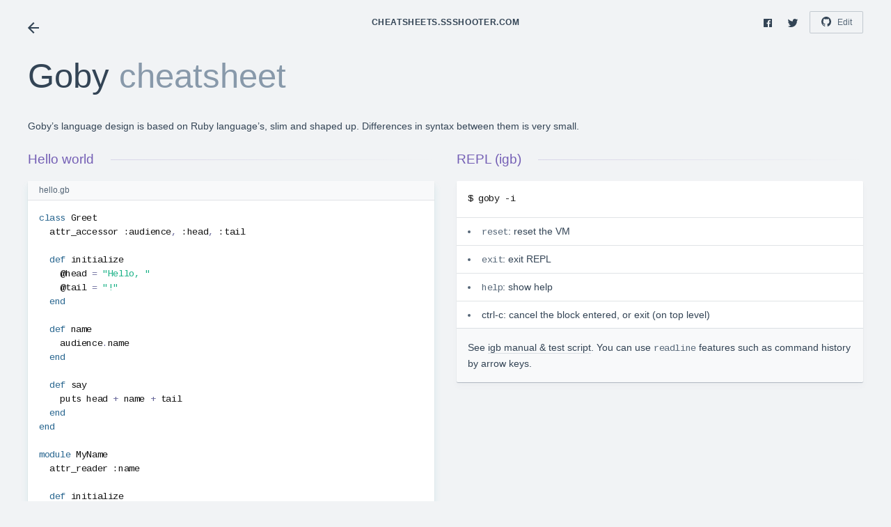

--- FILE ---
content_type: text/html;charset=UTF-8
request_url: https://cheatsheets.ssshooter.com/goby
body_size: 21522
content:
<!DOCTYPE html><html class="WithJs LoadDone" lang="en"><head>




















<meta charset="utf-8">
<meta content="width=device-width, initial-scale=1.0" name="viewport">
<link href="./assets/favicon.png" rel="shortcut icon">
<meta content="/goby.html" name="app:pageurl">


  <title>Goby cheatsheet</title>
  <meta content="Goby cheatsheet" property="og:title">
  <meta content="Goby cheatsheet" property="twitter:title">
  <meta content="article" property="og:type">



  <meta content="https://assets.devhints.io/previews/goby.jpg?t=20221229054423" property="og:image">
  <meta content="https://assets.devhints.io/previews/goby.jpg?t=20221229054423" property="twitter:image">
  <meta content="900" property="og:image:width">
  <meta content="471" property="og:image:height">



  <meta content="One-page guide to Goby: usage, examples, and more. Goby’s language design is based on Ruby language’s, slim and shaped up. Differences in syntax between them is very small." name="description">
  <meta content="One-page guide to Goby: usage, examples, and more. Goby’s language design is based on Ruby language’s, slim and shaped up. Differences in syntax between them is very small." property="og:description">
  <meta content="One-page guide to Goby: usage, examples, and more. Goby’s language design is based on Ruby language’s, slim and shaped up. Differences in syntax between them is very small." property="twitter:description">


<link rel="canonical" href="https://cheatsheets.ssshooter.com/goby">
<meta name="og:url" content="https://cheatsheets.ssshooter.com/goby">





  <meta content="Cheatsheets" property="og:site_name">









  <meta content="Ruby" property="article:section">










  <meta property="page:depth" content="1">







<!--[if lt IE 9]><![endif]-->


<!-- critical css -->
<style id="critical-css">*,:after,:before{box-sizing:border-box}:after,:before{text-decoration:inherit;vertical-align:inherit}html{cursor:default;line-height:1.5;-moz-tab-size:4;tab-size:4;-webkit-tap-highlight-color:transparent;-ms-text-size-adjust:100%;-webkit-text-size-adjust:100%;word-break:break-word}body{margin:0}h1{font-size:2em;margin:.67em 0}dl dl,dl ol,dl ul,ol dl,ol ol,ol ul,ul dl,ul ol,ul ul{margin:0}hr{height:0;overflow:visible}main{display:block}nav ol,nav ul{list-style:none;padding:0}pre{font-family:monospace,monospace;font-size:1em}a{background-color:transparent}abbr[title]{text-decoration:underline;text-decoration:underline dotted}b,strong{font-weight:bolder}code,kbd,samp{font-family:monospace,monospace;font-size:1em}small{font-size:80%}audio,canvas,iframe,img,svg,video{vertical-align:middle}audio,video{display:inline-block}audio:not([controls]){display:none;height:0}iframe,img{border-style:none}svg:not([fill]){fill:currentColor}svg:not(:root){overflow:hidden}table{border-collapse:collapse}button,input,select{margin:0}button{overflow:visible;text-transform:none}[type=button],[type=reset],[type=submit],button{-webkit-appearance:button}fieldset{border:1px solid #a0a0a0;padding:.35em .75em .625em}input{overflow:visible}legend{color:inherit;display:table;max-width:100%;white-space:normal}progress{display:inline-block;vertical-align:baseline}select{text-transform:none}textarea{margin:0;overflow:auto;resize:vertical}[type=checkbox],[type=radio]{padding:0}[type=search]{-webkit-appearance:textfield;outline-offset:-2px}::-webkit-inner-spin-button,::-webkit-outer-spin-button{height:auto}::-webkit-input-placeholder{color:inherit;opacity:.54}::-webkit-search-decoration{-webkit-appearance:none}::-webkit-file-upload-button{-webkit-appearance:button;font:inherit}::-moz-focus-inner{border-style:none;padding:0}:-moz-focusring{outline:1px dotted ButtonText}:-moz-ui-invalid{box-shadow:none}details,dialog{display:block}dialog{background-color:#fff;border:solid;color:#000;height:-moz-fit-content;height:-webkit-fit-content;height:fit-content;left:0;margin:auto;padding:1em;position:absolute;right:0;width:-moz-fit-content;width:-webkit-fit-content;width:fit-content}dialog:not([open]){display:none}summary{display:list-item}canvas{display:inline-block}template{display:none}[tabindex],a,area,button,input,label,select,summary,textarea{-ms-touch-action:manipulation;touch-action:manipulation}[hidden]{display:none}[aria-busy=true]{cursor:progress}[aria-controls]{cursor:pointer}[aria-disabled=true],[disabled]{cursor:not-allowed}[aria-hidden=false][hidden]{display:initial}[aria-hidden=false][hidden]:not(:focus){clip:rect(0,0,0,0);position:absolute}body,html{background:#f1f3f5;font-family:-apple-system,BlinkMacSystemFont,Segoe UI,Roboto,Oxygen,Ubuntu,Cantarell,Fira Sans,Droid Sans,Helvetica Neue,sans-serif;font-size:14px;line-height:1.6;color:#345;overflow-x:hidden}body{font-size:13px;padding:0;margin:0}@media (min-width:480px) and (max-width:768px){body{font-size:calc(13px + 1*(100vw - 480px)/288)}}@media (min-width:768px) and (max-width:1280px){body{font-size:calc(14px + 0*(100vw - 768px)/512)}}@media (min-width:1280px){body{font-size:14px}}code,pre{font-family:cousine,SFMono-Regular,Consolas,Menlo,Liberation Mono,Ubuntu Mono,Courier,monospace;letter-spacing:-.03em}pre{font-size:.96em}:not(pre):not(code){-webkit-font-smoothing:antialiased;-moz-osx-font-smoothing:grayscale}a{color:#26648e}a:visited{color:#15234d}a:hover{color:#3ac1cb}@media (max-width:580px){.hint--bottom:after,.hint--bottom:before{display:none}}html.WithJs .post-content{opacity:0}html.WithJs .intro-content,html.WithJs .pages-list,html.WithJs .post-content.-wrapified{opacity:.98}html.WithJs.LoadDone .intro-content,html.WithJs.LoadDone .pages-list,html.WithJs.LoadDone .post-content.-wrapified{opacity:1;transition:opacity .1s linear .1s}.MarkdownBody.MarkdownBody a+em{opacity:.5}.MarkdownBody code{color:#567;font-size:.96em}.MarkdownBody code,.MarkdownBody pre{font-family:cousine,SFMono-Regular,Consolas,Menlo,Liberation Mono,Ubuntu Mono,Courier,monospace}.MarkdownBody pre.-box-chars{line-height:1.32}.MarkdownBody pre.-figlet{line-height:1;font-size:11px}.MarkdownBody pre{box-shadow:none;border-left:0;overflow:hidden;overflow-x:auto;background:#fff;font-size:.96em;line-height:1.5}.MarkdownBody pre.-wrap{white-space:pre-wrap}.MarkdownBody pre>code{color:#111;max-height:auto;padding:0;background:transparent;overflow:visible;font-size:1em}.MarkdownBody .line-highlight{transform:translate3d(0,2px,0);background:linear-gradient(90deg,rgba(20,175,131,.05) 25%,transparent)}.MarkdownBody .line-highlight[data-end]{margin-top:0}.MarkdownBody .line-highlight:after,.MarkdownBody .line-highlight:before{display:none}.MarkdownBody p.-crosslink,.MarkdownBody p.-setup,.MarkdownBody pre.-setup,.MarkdownBody ul.-setup{background:#f8f9fa}.token.keyword,.token.tag{color:#26648e}.token.tag{color:#1d406e}.token.attr-value,.token.boolean,.token.number,.token.regex,.token.string,.token.value{color:#14af83}.token.attr-name,.token.function{color:#2e90ae}.token.operator,.token.punctuation{color:#669}.token.comment{color:#569}.MarkdownBody h2{padding:0;position:relative;font-size:30.0697899531px;line-height:1.2;font-weight:200;font-family:-apple-system,BlinkMacSystemFont,Segoe UI,Roboto,Oxygen,Ubuntu,Cantarell,Fira Sans,Droid Sans,Helvetica Neue,sans-serif;margin:0 0 24px}@media (max-width:768px){.MarkdownBody h2{margin-bottom:8px;margin-top:32px}}@media (max-width:480px){.MarkdownBody h2{margin-bottom:8px;margin-top:32px}}@media (min-width:480px) and (max-width:768px){.MarkdownBody h2{font-size:calc(30.06979px + 4.03976*(100vw - 480px)/288)}}@media (min-width:768px) and (max-width:1280px){.MarkdownBody h2{font-size:calc(34.10955px + 1.80275*(100vw - 768px)/512)}}@media (min-width:1280px){.MarkdownBody h2{font-size:35.9122988248px}}.MarkdownBody h2:target{color:#745fb5}.MarkdownBody h3{padding:0;margin:0 0 16px;font-family:-apple-system,BlinkMacSystemFont,Segoe UI,Roboto,Oxygen,Ubuntu,Cantarell,Fira Sans,Droid Sans,Helvetica Neue,sans-serif;font-size:17.1925px;font-weight:400;color:#745fb5}@media (min-width:480px) and (max-width:768px){.MarkdownBody h3{font-size:calc(17.1925px + 1.6459*(100vw - 480px)/288)}}@media (min-width:768px) and (max-width:1280px){.MarkdownBody h3{font-size:calc(18.8384px + 0.3262*(100vw - 768px)/512)}}@media (min-width:1280px){.MarkdownBody h3{font-size:19.1646px}}.MarkdownBody a,.MarkdownBody a:visited{color:#26648e;text-decoration:none}.MarkdownBody a:hover{text-decoration:underline}.MarkdownBody em{font-style:normal;color:#567}.MarkdownBody iframe{border:0;margin:0;width:100%}.local-anchor{margin-left:-.9em;margin-right:.1em;padding:0 .1em}.MarkdownBody .local-anchor,.MarkdownBody .local-anchor:visited{color:#567;text-decoration:inherit;opacity:.5}.MarkdownBody .local-anchor:target,.MarkdownBody :target>.local-anchor{color:#745fb5;opacity:1}.MarkdownBody .local-anchor:focus,.MarkdownBody .local-anchor:hover{color:#fff;background:#745fb5;opacity:1;text-decoration:inherit}.MarkdownBody.MarkdownBody img{max-width:100%}.MarkdownBody.MarkdownBody p.-crosslink>a{display:block;text-decoration:none;color:#745fb5;border-bottom:0;box-shadow:none;margin:-16px;padding:16px}.MarkdownBody.MarkdownBody p.-crosslink>a:visited{color:#745fb5}.MarkdownBody.MarkdownBody p.-crosslink>a:before{content:"";display:inline-block;vertical-align:middle;background:url("data:image/svg+xml;charset=utf-8,%3Csvg xmlns='http://www.w3.org/2000/svg' width='512' height='512'%3E%3Cpath fill='%23FFF' d='M85 277.375h259.704L225.002 397.077 256 427l171-171L256 85l-29.922 29.924 118.626 119.7H85v42.75z'/%3E%3C/svg%3E") 50%/16px 16px no-repeat;height:16px;width:16px;margin-right:16px;width:32px;height:32px;line-height:32px;border-radius:50%}.MarkdownBody.MarkdownBody p.-crosslink>a:before,.MarkdownBody.MarkdownBody p.-crosslink>a:visited:before{background-color:#745fb5;color:#fff}.MarkdownBody.MarkdownBody p.-crosslink>a:focus,.MarkdownBody.MarkdownBody p.-crosslink>a:hover{color:#673d85}.MarkdownBody.MarkdownBody p.-crosslink>a:focus:before,.MarkdownBody.MarkdownBody p.-crosslink>a:hover:before{background-color:#673d85}.MarkdownBody table{width:100%}.MarkdownBody table tr+tr{border-top:1px solid rgba(85,102,119,.18)}.MarkdownBody table tbody+tbody{border-top:1px solid rgba(85,102,119,.3)}.MarkdownBody table td,.MarkdownBody table th{padding:8px 16px;vertical-align:top;text-align:left}.MarkdownBody table tr td:last-child,.MarkdownBody table tr th:last-child{text-align:right}.MarkdownBody table td:first-child{white-space:nowrap}.MarkdownBody table td>code{font-size:.96em}.MarkdownBody table td:first-child>code{color:#35a}.MarkdownBody table a,.MarkdownBody table a:visited{color:#35a;text-decoration:none}.MarkdownBody table td:first-child>code~em{font-size:11.3043478261px;font-style:normal;color:#567}@media (min-width:480px) and (max-width:768px){.MarkdownBody table td:first-child>code~em{font-size:calc(11.30435px + 0.76462*(100vw - 480px)/288)}}@media (min-width:768px) and (max-width:1280px){.MarkdownBody table td:first-child>code~em{font-size:calc(12.06897px + -0.10315*(100vw - 768px)/512)}}@media (min-width:1280px){.MarkdownBody table td:first-child>code~em{font-size:11.9658119658px}}.MarkdownBody table thead{display:none}.MarkdownBody table thead th{font-weight:400;color:#745fb5}.MarkdownBody table.-shortcuts-right td:last-child>code,.MarkdownBody table.-shortcuts td:first-child>code{font-size:1rem;padding:5px 6px 5px 8px;background:#f8f9fa;border-radius:3px;margin-right:2px;letter-spacing:.1em;color:#345}.MarkdownBody table.-left-align tr td,.MarkdownBody table.-left-align tr td:last-child,.MarkdownBody table.-left-align tr th{text-align:left}.MarkdownBody table.-headers thead{display:table-header-group;border-bottom:1px solid rgba(85,102,119,.3)}.MarkdownBody table.-key-values tbody tr td+td code{display:block;text-align:left}.MarkdownBody table.-css-breakdown tr td,.MarkdownBody table.-css-breakdown tr td:last-child,.MarkdownBody table.-css-breakdown tr th{text-align:left}.MarkdownBody table.-css-breakdown tr td{font-size:14.95px;white-space:nowrap}@media (min-width:480px) and (max-width:768px){.MarkdownBody table.-css-breakdown tr td{font-size:calc(14.95px + 1.29*(100vw - 480px)/288)}}@media (min-width:768px) and (max-width:1280px){.MarkdownBody table.-css-breakdown tr td{font-size:calc(16.24px + 0.14*(100vw - 768px)/512)}}@media (min-width:1280px){.MarkdownBody table.-css-breakdown tr td{font-size:16.38px}}.MarkdownBody table.-css-breakdown tr td:not(:last-child){padding-right:4px}.MarkdownBody table.-css-breakdown tr td:not(:first-child){padding-left:4px}.MarkdownBody table.-css-breakdown tr:last-child{background:#f8f9fa}.MarkdownBody table.-css-breakdown tr:last-child td{font-size:11.3043478261px;color:#567;white-space:auto}@media (min-width:480px) and (max-width:768px){.MarkdownBody table.-css-breakdown tr:last-child td{font-size:calc(11.30435px + 0.76462*(100vw - 480px)/288)}}@media (min-width:768px) and (max-width:1280px){.MarkdownBody table.-css-breakdown tr:last-child td{font-size:calc(12.06897px + -0.10315*(100vw - 768px)/512)}}@media (min-width:1280px){.MarkdownBody table.-css-breakdown tr:last-child td{font-size:11.9658119658px}}.MarkdownBody table.-bold-first tr>td:first-child{font-weight:700}.MarkdownBody table.-no-wrap td,.MarkdownBody table.-no-wrap th{white-space:nowrap}.MarkdownBody table.-mute-em td em,.MarkdownBody table.-mute-em th em{opacity:.5}.MarkdownBody table.-mute-em td em>code,.MarkdownBody table.-mute-em th em>code{margin-right:.5em}.MarkdownBody table tr.separator>td{padding:0;height:4px;background:rgba(85,102,119,.18);box-shadow:inset 0 1px 0 rgba(85,102,119,.3),inset 0 2px 4px rgba(85,102,119,.18)}.MarkdownBody ul.-six-column{display:flex;flex-wrap:wrap}.MarkdownBody ul.-six-column>li{flex:0 0 16.6666666667%}@media (max-width:480px){.MarkdownBody ul.-six-column>li{flex:0 0 50%}}@media (max-width:768px){.MarkdownBody ul.-six-column>li{flex:0 0 25%}}.MarkdownBody ul.-four-column{display:flex;flex-wrap:wrap}.MarkdownBody ul.-four-column>li{flex:0 0 25%}@media (max-width:480px){.MarkdownBody ul.-four-column>li{flex:0 0 50%}}@media (max-width:768px){.MarkdownBody ul.-four-column>li{flex:0 0 33.3333333333%}}.back-button{text-decoration:none;width:48px;height:48px;line-height:46px;text-align:center;display:inline-block;border-radius:50%;transition:all .1s linear}@media (max-width:480px){.back-button{width:32px;height:32px;line-height:30px}}.back-button,.back-button:visited{color:#567}.back-button:focus,.back-button:hover{color:#fff;background:#745fb5;opacity:1}.back-button:before{content:"";display:inline-block;background:url("data:image/svg+xml;charset=utf-8,%3Csvg xmlns='http://www.w3.org/2000/svg' width='512' height='512'%3E%3Cpath fill='%23345' d='M427 234.625H167.296l119.702-119.702L256 85 85 256l171 171 29.922-29.924-118.626-119.7H427v-42.75z'/%3E%3C/svg%3E") 50%/24px 24px no-repeat;height:24px;width:24px;vertical-align:middle}.back-button:focus:before,.back-button:hover:before{display:inline-block;vertical-align:middle;background:url("data:image/svg+xml;charset=utf-8,%3Csvg xmlns='http://www.w3.org/2000/svg' width='512' height='512'%3E%3Cpath fill='%23FFF' d='M427 234.625H167.296l119.702-119.702L256 85 85 256l171 171 29.922-29.924-118.626-119.7H427v-42.75z'/%3E%3C/svg%3E") 50%/24px 24px no-repeat;height:24px;width:24px}@media (max-width:480px){.back-button:before{font-size:16px}}.body-area{max-width:1232px;margin:0 auto;padding:16px}@media (max-width:480px){.body-area{padding:16px}}.body-area.-slim{max-width:740px}.h3-section>.body>.gatsby-highlight>pre,.h3-section>.body>pre{margin:0;padding:16px}@media (max-width:768px){.h3-section>.body{overflow-x:auto}}.h3-section>.body{background:#fff;box-shadow:0 6px 8px rgba(85,102,119,.03),0 1px 1px rgba(85,102,119,.4)}@media (max-width:480px){.h3-section>.body{margin:0 -16px;box-shadow:0 1px 1px rgba(85,102,119,.55)}}@media (min-width:481px){.h3-section>.body{border-radius:2px}.h3-section>.body>:first-child{border-top-left-radius:3px;border-top-right-radius:3px}.h3-section>.body>:last-child{border-bottom-left-radius:3px;border-bottom-right-radius:3px}}.h3-section>h3{margin-top:8px;margin-bottom:16px;white-space:nowrap;overflow:hidden}@media (max-width:768px){.h3-section>h3{margin-top:0}}.h3-section>h3:after{margin-left:24px;content:"";display:inline-block;vertical-align:middle;width:100%;height:1px;background:linear-gradient(90deg,rgba(116,95,181,.2),transparent 80%)}.h3-section>.body>ul{margin:0;padding:0;list-style-type:none}.h3-section>.body>ul>li{padding:8px 8px 8px 36px;position:relative}.h3-section>.body>ul>li>p{margin:0;padding:0}.h3-section>.body>ul>li:before{content:"";position:absolute;display:inline-block;width:4px;height:4px;background:#567;border-radius:50%;left:16px;top:18px}.h3-section>.body>ul>li+li{border-top:1px solid rgba(85,102,119,.18)}.h3-section>.body>p{padding:16px;margin:0}.h3-section>.body>h4{font-size:11.3043478261px;margin:0;padding:4px 16px;font-weight:400;background:#f8f9fa;color:#567}@media (min-width:480px) and (max-width:768px){.h3-section>.body>h4{font-size:calc(11.30435px + 0.76462*(100vw - 480px)/288)}}@media (min-width:768px) and (max-width:1280px){.h3-section>.body>h4{font-size:calc(12.06897px + -0.10315*(100vw - 768px)/512)}}@media (min-width:1280px){.h3-section>.body>h4{font-size:11.9658119658px}}.h3-section>.body>h4+*{border-top:1px solid rgba(85,102,119,.18)}.h3-section>.body p{background:#f8f9fa;color:#345}.h3-section>.body p a,.h3-section>.body p a:visited{color:#345;text-decoration:none;border-bottom:1px solid rgba(85,102,119,.18)}.h3-section>.body p a:hover{color:#26648e}.h3-section>.body>:not(:first-child){border-top:1px solid rgba(85,102,119,.18)}.h3-section>.body>p+p,.h3-section>.body>p+p:not(:first-child){margin-top:-1.5em;border-top:0}@media (min-width:481px){.h3-section.-prime>.body{border-radius:2px;box-shadow:0 6px 8px rgba(85,102,119,.03),0 1px 1px rgba(85,102,119,.4),0 8px 12px rgba(58,193,203,.1)}}ul.-also-see.-also-see.-also-see{display:flex;flex-wrap:wrap;background:#f8f9fa}ul.-also-see.-also-see.-also-see>li{flex:1 0 20%;padding:24px;border-top:1px solid rgba(85,102,119,.3)}ul.-also-see.-also-see.-also-see>li+li{border-left:1px solid rgba(85,102,119,.3)}ul.-also-see.-also-see.-also-see,ul.-also-see.-also-see.-also-see>li{list-style-type:none}ul.-also-see.-also-see.-also-see>li:before{display:none}ul.-also-see.-also-see.-also-see>li>a{font-size:14.95px;display:block}@media (min-width:480px) and (max-width:768px){ul.-also-see.-also-see.-also-see>li>a{font-size:calc(14.95px + 1.29*(100vw - 480px)/288)}}@media (min-width:768px) and (max-width:1280px){ul.-also-see.-also-see.-also-see>li>a{font-size:calc(16.24px + 0.14*(100vw - 768px)/512)}}@media (min-width:1280px){ul.-also-see.-also-see.-also-see>li>a{font-size:16.38px}}ul.-also-see.-also-see.-also-see>li>em{font-size:11.3043478261px;display:block}@media (min-width:480px) and (max-width:768px){ul.-also-see.-also-see.-also-see>li>em{font-size:calc(11.30435px + 0.76462*(100vw - 480px)/288)}}@media (min-width:768px) and (max-width:1280px){ul.-also-see.-also-see.-also-see>li>em{font-size:calc(12.06897px + -0.10315*(100vw - 768px)/512)}}@media (min-width:1280px){ul.-also-see.-also-see.-also-see>li>em{font-size:11.9658119658px}}.h3-section.-intro>.body>p{font-size:14.95px}@media (min-width:480px) and (max-width:768px){.h3-section.-intro>.body>p{font-size:calc(14.95px + 1.29*(100vw - 480px)/288)}}@media (min-width:768px) and (max-width:1280px){.h3-section.-intro>.body>p{font-size:calc(16.24px + 0.14*(100vw - 768px)/512)}}@media (min-width:1280px){.h3-section.-intro>.body>p{font-size:16.38px}}.h3-section.-intro>.body>ul>li{padding-left:16px;position:relative}.h3-section.-intro>.body>ul>li:before{display:none}.h3-section.-intro>.body>ul>li>a{font-size:14.95px;display:block;font-weight:700}@media (min-width:480px) and (max-width:768px){.h3-section.-intro>.body>ul>li>a{font-size:calc(14.95px + 1.29*(100vw - 480px)/288)}}@media (min-width:768px) and (max-width:1280px){.h3-section.-intro>.body>ul>li>a{font-size:calc(16.24px + 0.14*(100vw - 768px)/512)}}@media (min-width:1280px){.h3-section.-intro>.body>ul>li>a{font-size:16.38px}}.h3-section.-intro>.body>ul>li>a:before{content:"";display:inline-block;vertical-align:middle;background:url("data:image/svg+xml;charset=utf-8,%3Csvg xmlns='http://www.w3.org/2000/svg' width='512' height='512'%3E%3Cpath fill='%23969BCF' d='M85 277.375h259.704L225.002 397.077 256 427l171-171L256 85l-29.922 29.924 118.626 119.7H85v42.75z'/%3E%3C/svg%3E") 50%/24px 24px no-repeat;height:24px;width:24px;position:absolute;right:16px;top:50%;margin-top:-12px}.h3-section.-intro>.body>ul>li:hover>a:before{display:inline-block;vertical-align:middle;background:url("data:image/svg+xml;charset=utf-8,%3Csvg xmlns='http://www.w3.org/2000/svg' width='512' height='512'%3E%3Cpath fill='%23745FB5' d='M85 277.375h259.704L225.002 397.077 256 427l171-171L256 85l-29.922 29.924 118.626 119.7H85v42.75z'/%3E%3C/svg%3E") 50%/24px 24px no-repeat;height:24px;width:24px}.h3-section.-intro>.body>ul>li>a:after{content:"";position:absolute;display:block;top:0;left:0;bottom:0;right:0}.h3-section.-intro>.body>ul>li em{color:#567}.h3-section-list{margin:0 -16px}@media (max-width:1264px){.h3-section-list{margin-left:-8px;margin-right:-8px}}.h3-section-list:after{content:"";display:table;clear:both;zoom:1}.h3-section-list>.h3-section{padding:16px;float:left;width:100%}@media (max-width:1264px){.h3-section-list>.h3-section{padding:8px}}@media (min-width:769px){.h3-section-list>.h3-section{padding-top:0}}@media (min-width:769px){.h3-section-list.-two-column>.h3-section,.h3-section-list>.h3-section{width:50%}}.h3-section-list.-one-column>.h3-section{width:100%}.h3-section-list.-one-column>.h3-section+.h3-section{margin-top:16px}@media (min-width:769px){.h3-section-list.-three-column>.h3-section{width:50%}}@media (min-width:961px){.h3-section-list.-three-column>.h3-section{width:33.33%}}@media (min-width:769px){.h3-section-list.-left-reference>.h3-section{width:50%}}@media (min-width:961px){.h3-section-list.-left-reference>.h3-section{width:66.67%}.h3-section-list.-left-reference>.h3-section:first-child{width:33.33%}}.HeadlinePub .carbon-img,.HeadlinePub .carbon-poweredby,.HeadlinePub .carbon-text{text-decoration:none}.HeadlinePub .carbon-poweredby,.HeadlinePub .carbon-text{padding-top:4px;padding-bottom:4px}.HeadlinePub .carbon-img>img{width:130px;height:100px;box-shadow:0 6px 8px rgba(85,102,119,.03),0 1px 1px rgba(85,102,119,.4);border-radius:3px;background:rgba(85,102,119,.2);color:transparent}.HeadlinePub .carbon-img:hover img{transform:translate3d(0,-1px,0);box-shadow:0 6px 8px rgba(85,102,119,.03),0 1px 1px rgba(85,102,119,.4),0 8px 12px rgba(58,193,203,.1)}.HeadlinePub .carbon-text,.HeadlinePub .carbon-text:visited{color:#345}.HeadlinePub .carbon-text:after{content:"  "}.HeadlinePub .carbon-poweredby:hover,.HeadlinePub .carbon-text:hover{color:#26648e}.HeadlinePub .carbon-poweredby,.HeadlinePub .carbon-poweredby:visited{display:block;margin-top:8px;white-space:nowrap;color:#567}.HeadlinePub{position:relative;display:block;margin-left:auto;margin-right:auto}.HeadlinePub #carbonads~.placeholder{opacity:0;transition:opacity .25s linear;pointer-events:none}.HeadlinePub>.placeholder{background-image:linear-gradient(92deg,rgba(85,102,119,.1),rgba(85,102,119,.17) 15%,rgba(85,102,119,.1) 30%);background-size:450px 100%;animation:placeholder-swish 2.5s ease-in-out infinite;border-radius:3px;position:absolute;display:block}.HeadlinePub>.placeholder.-one{left:0;top:0;width:130px;height:100px}.HeadlinePub>.placeholder.-four,.HeadlinePub>.placeholder.-three,.HeadlinePub>.placeholder.-two{left:154px;top:6px;height:8px;width:226px}.HeadlinePub>.placeholder.-three{top:28px}.HeadlinePub>.placeholder.-four{top:50px;width:63.28px}.HeadlinePub #carbonads{position:relative;z-index:1}.HeadlinePub,.HeadlinePub>div>span{display:block;width:380px;height:100px;text-align:left}.HighlightPubFirstLine .HeadlinePub>div>span:first-line{font-weight:700}.HeadlinePub>div>span:after{content:"";display:table;clear:both;zoom:1}.HeadlinePub .carbon-img{float:left;margin-right:24px}#carbonads{animation:pub-text-enter .5s ease-out}@keyframes placeholder-swish{0%{background-position:-150px 0}50%{background-position:300px 0}to{background-position:300px 0}}@keyframes pub-text-enter{0%{opacity:0;transform:scale(.9)}to{opacity:1}}.main-heading{padding:0;margin:64px 0 24px;position:relative}@media (max-width:768px){.main-heading{margin-bottom:8px;margin-top:32px}}@media (max-width:480px){.main-heading{margin-bottom:8px;margin-top:32px}}.main-heading{margin-top:0;margin-bottom:0}.main-heading>h1{font-size:39.767297213px;line-height:1.2;font-weight:200;font-family:-apple-system,BlinkMacSystemFont,Segoe UI,Roboto,Oxygen,Ubuntu,Cantarell,Fira Sans,Droid Sans,Helvetica Neue,sans-serif;margin:0;text-align:center}@media (min-width:480px) and (max-width:768px){.main-heading>h1{font-size:calc(39.7673px + 6.13051*(100vw - 480px)/288)}}@media (min-width:768px) and (max-width:1280px){.main-heading>h1{font-size:calc(45.89781px + 3.26254*(100vw - 768px)/512)}}@media (min-width:1280px){.main-heading>h1{font-size:49.1603458612px}}.main-heading>h1>em{font-style:normal;color:#89a}.main-heading>.pubbox{margin-top:16px;text-align:center}@media (min-width:769px){.main-heading>.pubbox{margin-top:24px;margin-bottom:24px}}@media (min-width:769px){.UseCompactHeader .main-heading{display:flex;align-items:flex-end;margin-bottom:32px}.UseCompactHeader .main-heading>h1{flex:1 0 auto;text-align:left;padding-right:32px}.UseCompactHeader .main-heading>.pubbox{flex:0 0 auto;margin-top:0;margin-bottom:0}}.PreviewMode .main-heading{margin-top:16px}.page-actions{margin:0;padding:0;height:32px}.page-actions>.link.link>a{display:inline-block;height:32px;line-height:32px;vertical-align:top;width:auto}.page-actions>li{margin:0;padding:0;list-style-type:none}.page-actions>li>a,.page-actions>li>a:visited{color:#567;text-decoration:none}.page-actions>li>a:focus,.page-actions>li>a:focus>.text,.page-actions>li>a:hover,.page-actions>li>a:hover>.text{color:#745fb5}.page-actions>li>a>.text{font-size:11.3043478261px;display:none}@media (min-width:480px) and (max-width:768px){.page-actions>li>a>.text{font-size:calc(11.30435px + 0.76462*(100vw - 480px)/288)}}@media (min-width:768px) and (max-width:1280px){.page-actions>li>a>.text{font-size:calc(12.06897px + -0.10315*(100vw - 768px)/512)}}@media (min-width:1280px){.page-actions>li>a>.text{font-size:11.9658119658px}}.page-actions>li>a>.text.-visible{display:inline}.page-actions+.page-actions{margin-left:8px}.page-actions>.facebook>a:before,.page-actions>.github>a:before,.page-actions>.twitter>a:before{content:"";vertical-align:middle}.page-actions>.facebook>a:before{background:url("data:image/svg+xml;charset=utf-8,%3Csvg xmlns='http://www.w3.org/2000/svg' viewBox='0 0 512 512'%3E%3Cpath fill='%23345' d='M426.8 64H85.2C73.5 64 64 73.5 64 85.2v341.6c0 11.7 9.5 21.2 21.2 21.2H256V296h-45.9v-56H256v-41.4c0-49.6 34.4-76.6 78.7-76.6 21.2 0 44 1.6 49.3 2.3v51.8h-35.3c-24.1 0-28.7 11.4-28.7 28.2V240h57.4l-7.5 56H320v152h106.8c11.7 0 21.2-9.5 21.2-21.2V85.2c0-11.7-9.5-21.2-21.2-21.2z'/%3E%3C/svg%3E") 50%/16px 16px no-repeat}.page-actions>.facebook>a:before,.page-actions>.twitter>a:before{display:inline-block;vertical-align:middle;height:16px;width:16px}.page-actions>.twitter>a:before{background:url("data:image/svg+xml;charset=utf-8,%3Csvg xmlns='http://www.w3.org/2000/svg' width='512' height='512'%3E%3Cpath fill='%23345' d='M492 109.5c-17.4 7.7-36 12.9-55.6 15.3 20-12 35.4-31 42.6-53.6-18.7 11.1-39.4 19.2-61.5 23.5C399.8 75.8 374.6 64 346.8 64c-53.5 0-96.8 43.4-96.8 96.9 0 7.6.8 15 2.5 22.1-80.5-4-151.9-42.6-199.6-101.3-8.3 14.3-13.1 31-13.1 48.7 0 33.6 17.2 63.3 43.2 80.7-16-.4-31-4.8-44-12.1v1.2c0 47 33.4 86.1 77.7 95-8.1 2.2-16.7 3.4-25.5 3.4-6.2 0-12.3-.6-18.2-1.8 12.3 38.5 48.1 66.5 90.5 67.3-33.1 26-74.9 41.5-120.3 41.5-7.8 0-15.5-.5-23.1-1.4C62.8 432 113.7 448 168.3 448 346.6 448 444 300.3 444 172.2c0-4.2-.1-8.4-.3-12.5C462.6 146 479 129 492 109.5z'/%3E%3C/svg%3E") 50%/16px 16px no-repeat}.page-actions>.github>a:before{display:inline-block;vertical-align:middle;background:url("data:image/svg+xml;charset=utf-8,%3Csvg xmlns='http://www.w3.org/2000/svg' width='512' height='512'%3E%3Cpath fill='%23345' d='M256 32C132.3 32 32 134.9 32 261.7c0 101.5 64.2 187.5 153.2 217.9 1.4.3 2.6.4 3.8.4 8.3 0 11.5-6.1 11.5-11.4 0-5.5-.2-19.9-.3-39.1-8.4 1.9-15.9 2.7-22.6 2.7-43.1 0-52.9-33.5-52.9-33.5-10.2-26.5-24.9-33.6-24.9-33.6-19.5-13.7-.1-14.1 1.4-14.1h.1c22.5 2 34.3 23.8 34.3 23.8 11.2 19.6 26.2 25.1 39.6 25.1 10.5 0 20-3.4 25.6-6 2-14.8 7.8-24.9 14.2-30.7-49.7-5.8-102-25.5-102-113.5 0-25.1 8.7-45.6 23-61.6-2.3-5.8-10-29.2 2.2-60.8 0 0 1.6-.5 5-.5 8.1 0 26.4 3.1 56.6 24.1 17.9-5.1 37-7.6 56.1-7.7 19 .1 38.2 2.6 56.1 7.7 30.2-21 48.5-24.1 56.6-24.1 3.4 0 5 .5 5 .5 12.2 31.6 4.5 55 2.2 60.8 14.3 16.1 23 36.6 23 61.6 0 88.2-52.4 107.6-102.3 113.3 8 7.1 15.2 21.1 15.2 42.5 0 30.7-.3 55.5-.3 63 0 5.4 3.1 11.5 11.4 11.5 1.2 0 2.6-.1 4-.4C415.9 449.2 480 363.1 480 261.7 480 134.9 379.7 32 256 32z'/%3E%3C/svg%3E") 50%/16px 16px no-repeat;height:16px;width:16px}.page-actions>.github>a:hover:before{background-image:url("data:image/svg+xml;charset=utf-8,%3Csvg xmlns='http://www.w3.org/2000/svg' width='512' height='512'%3E%3Cpath fill='%23FFF' d='M256 32C132.3 32 32 134.9 32 261.7c0 101.5 64.2 187.5 153.2 217.9 1.4.3 2.6.4 3.8.4 8.3 0 11.5-6.1 11.5-11.4 0-5.5-.2-19.9-.3-39.1-8.4 1.9-15.9 2.7-22.6 2.7-43.1 0-52.9-33.5-52.9-33.5-10.2-26.5-24.9-33.6-24.9-33.6-19.5-13.7-.1-14.1 1.4-14.1h.1c22.5 2 34.3 23.8 34.3 23.8 11.2 19.6 26.2 25.1 39.6 25.1 10.5 0 20-3.4 25.6-6 2-14.8 7.8-24.9 14.2-30.7-49.7-5.8-102-25.5-102-113.5 0-25.1 8.7-45.6 23-61.6-2.3-5.8-10-29.2 2.2-60.8 0 0 1.6-.5 5-.5 8.1 0 26.4 3.1 56.6 24.1 17.9-5.1 37-7.6 56.1-7.7 19 .1 38.2 2.6 56.1 7.7 30.2-21 48.5-24.1 56.6-24.1 3.4 0 5 .5 5 .5 12.2 31.6 4.5 55 2.2 60.8 14.3 16.1 23 36.6 23 61.6 0 88.2-52.4 107.6-102.3 113.3 8 7.1 15.2 21.1 15.2 42.5 0 30.7-.3 55.5-.3 63 0 5.4 3.1 11.5 11.4 11.5 1.2 0 2.6-.1 4-.4C415.9 449.2 480 363.1 480 261.7 480 134.9 379.7 32 256 32z'/%3E%3C/svg%3E")}.page-actions>.facebook>a:before,.page-actions>.twitter>a:before{width:32px;height:32px}.page-actions>.github>a:before{position:relative;top:-2px}.page-actions>.link.-button>a{box-shadow:inset 0 0 0 1px rgba(85,102,119,.3);border-radius:2px;padding:0 16px;margin:0 8px;transition:all .1s linear}.page-actions>.link.-button>a>.text{margin-left:4px;position:relative;top:-1px}.page-actions>.link.-button>a:focus,.page-actions>.link.-button>a:hover{background:linear-gradient(5deg,#745fb5,#9066b8);box-shadow:0 1px 1px rgba(85,102,119,.55)}.page-actions>.link.-button>a:focus,.page-actions>.link.-button>a:focus>.text,.page-actions>.link.-button>a:hover,.page-actions>.link.-button>a:hover>.text{color:#fff}@media (max-width:768px){.page-actions>.link{margin-left:16px}}.page-actions>.link:first-child>a{margin-left:0}.page-actions>.link:last-child>a{margin-right:0}.top-nav,.top-nav>.container{height:64px;line-height:64px;text-align:center;position:relative}@media (max-width:480px){.top-nav>.container{height:32px;line-height:32px;margin-top:8px}.top-nav{height:48px;padding:8px 0;border-bottom:1px solid rgba(85,102,119,.3);margin-bottom:8px}}.top-nav>.container{padding-left:16px;padding-right:16px;max-width:1232px;margin:0 auto}@media (max-width:480px){.top-nav>.container{padding-left:16px;padding-right:16px}}.top-nav>.container{display:flex;align-items:center;position:relative}.top-nav>.container>.left{flex:0 0 auto;line-height:32px}.top-nav>.container>.brand{flex:1 1 auto}.top-nav>.container>.actions{flex:0 0 auto;display:flex}.top-nav>.container>.brand{font-size:11.3043478261px;display:inline-block;font-weight:700;text-transform:uppercase;letter-spacing:.05em;text-decoration:none}@media (min-width:480px) and (max-width:768px){.top-nav>.container>.brand{font-size:calc(11.30435px + 0.76462*(100vw - 480px)/288)}}@media (min-width:768px) and (max-width:1280px){.top-nav>.container>.brand{font-size:calc(12.06897px + -0.10315*(100vw - 768px)/512)}}@media (min-width:1280px){.top-nav>.container>.brand{font-size:11.9658119658px}}.top-nav>.container>.brand,.top-nav>.container>.brand:visited{color:#345}.top-nav>.container>.brand:hover{color:#745fb5}@media (max-width:480px){.top-nav>.container>.brand{display:none}.top-nav>.container>.actions{margin-left:auto}}@media (min-width:481px){.top-nav>.container>.actions{position:absolute;right:16px;top:16px}}@media (min-width:481px) and (max-width:480px){.top-nav>.container>.actions{right:16px}}@media (min-width:481px){.top-nav>.container>.left{position:absolute;left:16px;top:16px}}@media (min-width:481px) and (max-width:480px){.top-nav>.container>.left{left:16px}}@media (min-width:1232px){.top-nav>.container>.left>.home{position:relative;left:-16px}}</style>

<!-- allow disabling critical CSS optimization by passing ?nocrit=1 -->


<!-- deferred css -->

<noscript id="deferred-css-fallback">
<link rel='stylesheet' href='https://fonts.googleapis.com/css?family=Cousine'>
<link rel='stylesheet' href='./assets/2017/style.css?t=20221229054423'>
</noscript>

<script type="application/ld+json">
{
  "@context": "http://schema.org",
  "@type": "NewsArticle",
  "mainEntityOfPage": {
    "@type": "WebPage",
    "@id": "https://google.com/article"
  },
  "headline": "Goby cheatsheet",
  "image": [ "https://assets.devhints.io/previews/goby.jpg?t=20221229054423" ],
  "description": "One-page guide to Goby: usage, examples, and more. Goby’s language design is based on Ruby language’s, slim and shaped up. Differences in syntax between them is very small."
}
</script>
<script type="application/ld+json">
{
  "@context": "http://schema.org",
  "@type": "BreadcrumbList",
  "itemListElement": [{
    "@type": "ListItem",
    "position": 1,
    "item": {
      "@id": "https://cheatsheets.ssshooter.com/#ruby",
      "name": "Ruby"
    }
  },{
    "@type": "ListItem",
    "position": 2,
    "item": {
      "@id": "https://cheatsheets.ssshooter.com/goby",
      "name": "Goby"
    }
  }]
}
</script>


<link rel="stylesheet" href="https://fonts.googleapis.com/css?family=Cousine"><link rel="stylesheet" href="./assets/2017/style.css?t=20221229054423"></head><body class="UseCompactHeader HighlightPubFirstLine">


<nav class="top-nav" data-js-no-preview="" role="navigation">
  <div class="container">
    
      <div class="left">
        <a class="home back-button" href="."></a>
      </div>
    

    <a class="brand" href=".">
      cheatsheets.ssshooter.com
    </a>

    
      <div class="actions">
        
<ul class="social-list social page-actions">
  <li class="facebook link hint--bottom" data-hint="Share on Facebook"><a href="https://www.facebook.com/sharer/sharer.php?u=https://cheatsheets.ssshooter.com/goby.html" target="share"><span class="text"></span></a></li>
  <li class="twitter link hint--bottom" data-hint="Share on Twitter"><a href="https://twitter.com/intent/tweet?text=The%20ultimate%20cheatsheet%20for%20Goby.%20https://cheatsheets.ssshooter.com/goby.html" target="share"><span class="text"></span></a></li>
  
</ul>


        
          <ul class="page-actions">
            <li class="link github -button hint--bottom" data-hint="Edit this page on GitHub">
              <a href="https://github.com/ssshooter/cheatsheets/blob/master/goby.md">
                <span class="text -visible">Edit</span>
              </a>
            </li>
          </ul>
        
      </div>
    
  </div>
</nav>


<div class="body-area">
  <header class="main-heading -center" role="banner">
    <h1 class="h1">Goby <em>cheatsheet</em></h1>

    <div class="pubbox" data-js-no-preview="">
      
    </div>
  </header>

  

  

  
    <div class="intro-content MarkdownBody">
      <p>Goby’s language design is based on Ruby language’s, slim and shaped up. Differences in syntax between them is very small.</p>

    </div>
  

  <main class="post-content MarkdownBody -wrapified" data-js-main-body="" data-js-anchors="" role="main">
    <div class="h2-section"><h2 id="getting-started"><a href="#getting-started" class="local-anchor anchor">#</a>Getting started</h2><div class="body h3-section-list" data-js-h3-section-list="" style="position: relative; height: 904.281px;">

<div class="h3-section -prime" style="position: absolute; left: 0px; top: 0px;"><h3 class="-prime" id="hello-world">Hello world</h3><div class="body -prime">

<h4 class="-file" id="hellogb">hello.gb</h4>

<pre class=" language-ruby"><code class=" language-ruby"><span class="token keyword">class</span> <span class="token class-name">Greet</span>
  attr_accessor <span class="token symbol">:audience</span><span class="token punctuation">,</span> <span class="token symbol">:head</span><span class="token punctuation">,</span> <span class="token symbol">:tail</span>
  
  <span class="token keyword">def</span> initialize
    <span class="token variable">@head</span> <span class="token operator">=</span> <span class="token string">"Hello, "</span>
    <span class="token variable">@tail</span> <span class="token operator">=</span> <span class="token string">"!"</span>
  <span class="token keyword">end</span>

  <span class="token keyword">def</span> name
    audience<span class="token punctuation">.</span>name
  <span class="token keyword">end</span>

  <span class="token keyword">def</span> say
    puts head <span class="token operator">+</span> name <span class="token operator">+</span> tail
  <span class="token keyword">end</span>
<span class="token keyword">end</span>

<span class="token keyword">module</span> <span class="token constant">MyName</span>
  attr_reader <span class="token symbol">:name</span>

  <span class="token keyword">def</span> initialize
    <span class="token variable">@name</span> <span class="token operator">=</span> <span class="token keyword">self</span><span class="token punctuation">.</span><span class="token keyword">class</span><span class="token punctuation">.</span>to_s
  <span class="token keyword">end</span>
<span class="token keyword">end</span>

<span class="token keyword">class</span> <span class="token class-name">World</span>
  include <span class="token constant">MyName</span>
<span class="token keyword">end</span>

greet <span class="token operator">=</span> <span class="token constant">Greet</span><span class="token punctuation">.</span><span class="token keyword">new</span>
<span class="token class-name">greet<span class="token punctuation">.</span>audience</span> <span class="token operator">=</span> <span class="token constant">World</span><span class="token punctuation">.</span><span class="token keyword">new</span>
<span class="token class-name">greet<span class="token punctuation">.</span>say</span>
</code></pre>

<p>Then run:</p>

<pre class=" language-bash"><code class=" language-bash">$ goby hello.gb
<span class="token comment">#=&gt; Hello, World!</span>
</code></pre>

</div></div><div class="h3-section" style="position: absolute; left: 616px; top: 0px;"><h3 id="repl-igb">REPL (igb)</h3><div class="body">

<pre class=" language-bash"><code class=" language-bash">$ goby -i
</code></pre>

<ul>
  <li><code>reset</code>: reset the VM</li>
  <li><code>exit</code>: exit REPL</li>
  <li><code>help</code>: show help</li>
  <li>ctrl-c: cancel the block entered, or exit (on top level)</li>
</ul>

<p>See <a href="https://github.com/goby-lang/goby/blob/master/igb/manual_test.md">igb manual &amp; test script</a>. You can use <code>readline</code> features such as command history by arrow keys.</p>

</div></div></div></div><div class="h2-section -three-column"><h2 class="-three-column" id="variables"><a href="#variables" class="local-anchor anchor">#</a>Variables</h2><div class="body h3-section-list -three-column" data-js-h3-section-list="" style="position: relative; height: 469.047px;">

<div class="h3-section" style="position: absolute; left: 0px; top: 0px;"><h3 id="local-variable">Local variable</h3><div class="body">

<pre class=" language-ruby"><code class=" language-ruby">zip101 <span class="token operator">=</span> <span class="token string">"233-7383"</span>
magic_number <span class="token operator">=</span> <span class="token number">42</span>
</code></pre>

<p>Should be “<code>[a-z][a-z0-9_]+</code>“(snake_case).</p>

</div></div><div class="h3-section" style="position: absolute; left: 410.625px; top: 0px;"><h3 id="instance-variable">Instance variable</h3><div class="body">

<pre class=" language-ruby"><code class=" language-ruby"><span class="token keyword">module</span> <span class="token constant">State</span>
  <span class="token keyword">def</span> <span class="token function">initialize</span><span class="token punctuation">(</span>state<span class="token punctuation">)</span>
    <span class="token variable">@state</span> <span class="token operator">=</span> state      <span class="token comment"># declaring an instance variable by assignment</span>
  <span class="token keyword">end</span>
  <span class="token keyword">def</span> show
    <span class="token variable">@state</span>              <span class="token comment"># accessible from other instance methods</span>
  <span class="token keyword">end</span>
<span class="token keyword">end</span>

state <span class="token operator">=</span> <span class="token constant">State</span><span class="token punctuation">.</span><span class="token keyword">new</span> <span class="token string">"success"</span>
state<span class="token punctuation">.</span>show
<span class="token comment">#=&gt; success</span>
</code></pre>

<p>Should be “<code>@[a-z][a-z0-9_]+</code>“(snake_case).</p>

</div></div><div class="h3-section" style="position: absolute; left: 821.25px; top: 0px;"><h3 id="multiple-assignment">Multiple assignment</h3><div class="body">

<pre class=" language-ruby"><code class=" language-ruby"><span class="token comment"># array literal</span>
a<span class="token punctuation">,</span> b<span class="token punctuation">,</span> c <span class="token operator">=</span> <span class="token punctuation">[</span><span class="token number">1</span><span class="token punctuation">,</span> <span class="token number">2</span><span class="token punctuation">,</span> <span class="token number">3</span><span class="token punctuation">]</span>

<span class="token comment"># array with '*'</span>
a <span class="token operator">=</span> <span class="token punctuation">[</span><span class="token number">1</span><span class="token punctuation">,</span> <span class="token number">2</span><span class="token punctuation">,</span> <span class="token number">3</span><span class="token punctuation">]</span>
x<span class="token punctuation">,</span> y<span class="token punctuation">,</span> z <span class="token operator">=</span> <span class="token operator">*</span>a

<span class="token comment"># array literal with '*'</span>
a<span class="token punctuation">,</span> b<span class="token punctuation">,</span> c <span class="token operator">=</span> <span class="token operator">*</span><span class="token punctuation">[</span><span class="token number">1</span><span class="token punctuation">,</span> <span class="token number">2</span><span class="token punctuation">,</span> <span class="token number">3</span><span class="token punctuation">]</span>

<span class="token comment"># bare assignment: unsupported</span>
a<span class="token punctuation">,</span> b<span class="token punctuation">,</span> c <span class="token operator">=</span> <span class="token number">1</span><span class="token punctuation">,</span> <span class="token number">2</span><span class="token punctuation">,</span> <span class="token number">3</span>  <span class="token comment">#=&gt; unexpected 3 Line: 0</span>
</code></pre>

</div></div><div class="h3-section" style="position: absolute; left: 0px; top: 199.203px;"><h3 id="black-hole-variable">Black hole variable</h3><div class="body">

<pre class=" language-ruby"><code class=" language-ruby"><span class="token comment"># '_' is write-only</span>
a<span class="token punctuation">,</span> _ <span class="token operator">=</span> <span class="token punctuation">[</span><span class="token number">1</span><span class="token punctuation">,</span> <span class="token number">2</span><span class="token punctuation">]</span>
</code></pre>

</div></div><div class="h3-section" style="position: absolute; left: 0px; top: 341.906px;"><h3 id="class-variable">Class variable</h3><div class="body">

<p>Unsupported.</p>

</div></div><div class="h3-section" style="position: absolute; left: 821.25px; top: 344.266px;"><h3 id="global-variable">Global variable</h3><div class="body">

<p>Unsupported.</p>

</div></div></div></div><div class="h2-section"><h2 id="method-definition"><a href="#method-definition" class="local-anchor anchor">#</a>Method definition</h2><div class="body h3-section-list" data-js-h3-section-list="" style="position: relative; height: 1923.2px;">

<div class="h3-section" style="position: absolute; left: 0px; top: 0px;"><h3 id="method-definition-and-calling">Method definition and calling</h3><div class="body">

<pre class=" language-ruby"><code class=" language-ruby"><span class="token keyword">def</span> foo_bar<span class="token operator">?</span><span class="token punctuation">(</span>baz<span class="token punctuation">)</span>
  <span class="token keyword">if</span> baz <span class="token operator">==</span> <span class="token string">"Hi, Goby!"</span>
    <span class="token keyword">true</span>
  <span class="token keyword">else</span>
    <span class="token keyword">false</span>
  <span class="token keyword">end</span>
<span class="token keyword">end</span>

foo_bar<span class="token operator">?</span> <span class="token string">"Hi, Goby!"</span> <span class="token comment">#=&gt; true</span>
</code></pre>

<p>Method name should be “<code>[a-z][a-z0-9_]+\??</code>” (snake_case). You can omit the trailing “<code>()</code>” only if no parameters are taken. Trailing using “<code>!</code>” is <strong>unsupported</strong>.</p>

</div></div><div class="h3-section" style="position: absolute; left: 616px; top: 0px;"><h3 id="order-of-method-parameter">Order of method parameter</h3><div class="body">

<pre class=" language-ruby"><code class=" language-ruby"><span class="token keyword">def</span> <span class="token function">foo</span><span class="token punctuation">(</span>normal<span class="token punctuation">,</span> default<span class="token operator">=</span><span class="token string">"value"</span><span class="token punctuation">,</span> hash<span class="token operator">=</span><span class="token punctuation">{</span><span class="token punctuation">}</span><span class="token punctuation">,</span> ary<span class="token operator">=</span><span class="token punctuation">[</span><span class="token punctuation">]</span><span class="token punctuation">,</span> keyword<span class="token punctuation">:</span><span class="token punctuation">,</span> keyword_default<span class="token punctuation">:</span><span class="token string">"key"</span><span class="token punctuation">,</span> <span class="token operator">*</span>sprat<span class="token punctuation">)</span>
<span class="token keyword">end</span>
</code></pre>

<p>If a default value is provided to a parameter, the parameter can be omitted when calling. <code>()</code> can be omitted. The order of parameters in method definition is restricted as follows:</p>

<ol>
  <li><strong>normal parameters</strong> (like <code>a</code>)</li>
  <li><strong>normal parameters with default value</strong> (like <code>a=1</code>)</li>
  <li><strong>optional parameters</strong> (array or hash, like <code>ary=[]</code> or <code>hs={}</code>)</li>
  <li><strong>keyword parameters</strong> (like <code>kwd:</code>)</li>
  <li><strong>keyword parameters with default value</strong> (like <code>kwd: 1</code> or <code>ary: [1,2,3]</code> or <code>hsh: {key: "value"}</code>)</li>
  <li><strong>splat parameters</strong> (like <code>*sp</code>)</li>
</ol>

<p>Or you will receive an error.</p>

</div></div><div class="h3-section" style="position: absolute; left: 0px; top: 363.797px;"><h3 id="keyword-parameter-wip">Keyword parameter (WIP)</h3><div class="body">

<pre class=" language-ruby"><code class=" language-ruby"><span class="token keyword">def</span> <span class="token function">foo</span><span class="token punctuation">(</span>process<span class="token punctuation">:</span><span class="token punctuation">,</span> verb<span class="token punctuation">:</span> <span class="token symbol">:GET</span><span class="token punctuation">,</span> opt<span class="token punctuation">:</span><span class="token punctuation">{</span> csp<span class="token punctuation">:</span> <span class="token symbol">:enabled</span> <span class="token punctuation">}</span><span class="token punctuation">,</span> ary<span class="token punctuation">:</span> <span class="token punctuation">[</span><span class="token number">1</span><span class="token punctuation">,</span> <span class="token number">2</span><span class="token punctuation">,</span> <span class="token number">3</span><span class="token punctuation">]</span><span class="token punctuation">)</span>
<span class="token keyword">end</span>
</code></pre>

</div></div><div class="h3-section" style="position: absolute; left: 616px; top: 470.484px;"><h3 id="returning-value">Returning value</h3><div class="body">

<pre class=" language-ruby"><code class=" language-ruby"><span class="token constant">PI</span> <span class="token operator">=</span> <span class="token number">3.14</span>
<span class="token keyword">def</span> <span class="token function">area</span><span class="token punctuation">(</span>radius<span class="token punctuation">)</span>
  radius <span class="token operator">*</span> <span class="token constant">PI</span>      <span class="token comment"># returns the result of evaluation</span>
<span class="token keyword">end</span>

area <span class="token number">6</span>             <span class="token comment">#=&gt; 18.84</span>
</code></pre>

</div></div><div class="h3-section" style="position: absolute; left: 0px; top: 506.5px;"><h3 id="returning-multiple-value">Returning multiple value</h3><div class="body">

<pre class=" language-ruby"><code class=" language-ruby"><span class="token keyword">def</span> my_array
  <span class="token punctuation">[</span><span class="token number">1</span><span class="token punctuation">,</span> <span class="token number">2</span><span class="token punctuation">,</span> <span class="token number">3</span><span class="token punctuation">]</span>
<span class="token keyword">end</span>

my_array   <span class="token comment">#=&gt; [1, 2, 3]</span>
</code></pre>

</div></div><div class="h3-section" style="position: absolute; left: 616px; top: 693.812px;"><h3 id="instance-method">Instance method</h3><div class="body">

<pre class=" language-ruby"><code class=" language-ruby"><span class="token keyword">module</span> <span class="token constant">Foo</span>
  <span class="token keyword">def</span> bar       <span class="token comment"># defining instance method</span>
    puts <span class="token string">"bar"</span>
  <span class="token keyword">end</span>
  
  <span class="token keyword">def</span> <span class="token function">baz</span><span class="token punctuation">(</span>count<span class="token punctuation">,</span> email<span class="token punctuation">:</span> <span class="token string">"goby@example.com"</span><span class="token punctuation">)</span>
    count<span class="token punctuation">.</span>times <span class="token keyword">do</span>
      puts email
    <span class="token keyword">end</span>
  <span class="token keyword">end</span>
<span class="token keyword">end</span>

foo <span class="token operator">=</span> <span class="token constant">Foo</span><span class="token punctuation">.</span><span class="token keyword">new</span>
<span class="token class-name">foo<span class="token punctuation">.</span>bar</span>     <span class="token comment">#=&gt; bar</span>
foo<span class="token punctuation">.</span><span class="token function">baz</span><span class="token punctuation">(</span><span class="token number">3</span><span class="token punctuation">)</span>  <span class="token comment">#↓</span>
goby<span class="token variable">@example</span><span class="token punctuation">.</span>com
goby<span class="token variable">@example</span><span class="token punctuation">.</span>com
goby<span class="token variable">@example</span><span class="token punctuation">.</span>com
</code></pre>

</div></div><div class="h3-section" style="position: absolute; left: 0px; top: 709.672px;"><h3 id="singleton-method-1">Singleton method #1</h3><div class="body">

<pre class=" language-ruby"><code class=" language-ruby">str <span class="token operator">=</span> <span class="token string">"Goby"</span>
<span class="token keyword">def</span> str<span class="token punctuation">.</span>foo     <span class="token comment">#1 singleton method on the object</span>
  <span class="token keyword">self</span> <span class="token operator">*</span> <span class="token number">2</span>
<span class="token keyword">end</span>

str<span class="token punctuation">.</span>foo
<span class="token comment">#=&gt; GobyGoby</span>
</code></pre>

</div></div><div class="h3-section" style="position: absolute; left: 0px; top: 953.156px;"><h3 id="singleton-method-2">Singleton method #2</h3><div class="body">

<pre class=" language-ruby"><code class=" language-ruby"><span class="token keyword">module</span> <span class="token constant">Foo</span>
  <span class="token keyword">def</span> <span class="token keyword">self</span><span class="token punctuation">.</span>bar  <span class="token comment">#2 singleton method with `self.`</span>
    <span class="token number">92</span>
  <span class="token keyword">end</span>
<span class="token keyword">end</span>
</code></pre>

</div></div><div class="h3-section" style="position: absolute; left: 0px; top: 1156.33px;"><h3 id="singleton-method-3">Singleton method #3</h3><div class="body">

<pre class=" language-ruby"><code class=" language-ruby"><span class="token keyword">module</span> <span class="token constant">Foo</span>  
  <span class="token keyword">def</span> <span class="token constant">Foo</span><span class="token punctuation">.</span>bar   <span class="token comment">#3 singleton method with a class name (unrecommended)</span>
    <span class="token number">88</span>
  <span class="token keyword">end</span>
<span class="token keyword">end</span>
</code></pre>

</div></div><div class="h3-section" style="position: absolute; left: 616px; top: 1159.01px;"><h3 id="singleton-method-4">Singleton method #4</h3><div class="body">

<pre class=" language-ruby"><code class=" language-ruby"><span class="token keyword">module</span> <span class="token constant">Foo</span> <span class="token keyword">end</span>

<span class="token keyword">def</span> <span class="token constant">Foo</span><span class="token punctuation">.</span>bar     <span class="token comment">#4 singleton methods outside the Foo</span>
  <span class="token number">9999</span>
<span class="token keyword">end</span>

<span class="token constant">Foo</span><span class="token punctuation">.</span>bar <span class="token comment">#=&gt; 9999</span>
</code></pre>

</div></div><div class="h3-section" style="position: absolute; left: 0px; top: 1359.5px;"><h3 id="attribute-accessor-method">Attribute accessor method</h3><div class="body">

<pre class=" language-ruby"><code class=" language-ruby"><span class="token keyword">class</span> <span class="token class-name">Foo</span>
  attr_accessor <span class="token symbol">:bar</span><span class="token punctuation">,</span> <span class="token symbol">:baz</span>

  <span class="token keyword">def</span> initialize
    <span class="token variable">@bar</span> <span class="token operator">=</span> <span class="token number">42</span>
    <span class="token variable">@baz</span> <span class="token operator">=</span> <span class="token number">99</span>
  <span class="token keyword">end</span>
<span class="token keyword">end</span>

foo <span class="token operator">=</span> <span class="token constant">Foo</span><span class="token punctuation">.</span><span class="token keyword">new</span>

<span class="token class-name">foo<span class="token punctuation">.</span>bar</span> <span class="token operator">=</span> <span class="token number">77</span>
foo<span class="token punctuation">.</span>baz <span class="token operator">=</span> <span class="token number">88</span>
</code></pre>

<p>You can use the following shorthands to declare attribute accessor methods in classes/modules:</p>

<ul>
  <li><code>attr_accessor</code></li>
  <li><code>attr_reader</code></li>
  <li><code>attr_writer</code></li>
</ul>

</div></div><div class="h3-section" style="position: absolute; left: 616px; top: 1402.5px;"><h3 id="private-method-to-be-implemented">Private method (to be implemented)</h3><div class="body">

<pre class=" language-ruby"><code class=" language-ruby"><span class="token keyword">class</span> <span class="token class-name">Foo</span>
  <span class="token keyword">def</span> bar
    <span class="token number">42</span>
  <span class="token keyword">end</span>
  
  <span class="token keyword">def</span> _baz  <span class="token comment"># leading '_' means private method</span>
    <span class="token number">99</span>
  <span class="token keyword">end</span>
<span class="token keyword">end</span>
</code></pre>

</div></div></div></div><div class="h2-section -three-column"><h2 class="-three-column" id="moduleclass-definition"><a href="#moduleclass-definition" class="local-anchor anchor">#</a>Module/Class definition</h2><div class="body h3-section-list -three-column" data-js-h3-section-list="" style="position: relative; height: 971.874px;">

<div class="h3-section" style="position: absolute; left: 0px; top: 0px;"><h3 id="module-definition-and-include">Module definition and <code>include</code></h3><div class="body">

<pre class=" language-ruby"><code class=" language-ruby"><span class="token keyword">module</span> <span class="token constant">Foo</span>
  <span class="token keyword">def</span> foo
    <span class="token string">"Foo's instance method"</span>
  <span class="token keyword">end</span>
<span class="token keyword">end</span>

<span class="token keyword">class</span> <span class="token class-name">Bar</span>
  include <span class="token constant">Foo</span>   <span class="token comment"># to include Foo</span>
<span class="token keyword">end</span>

<span class="token constant">Bar</span><span class="token punctuation">.</span><span class="token keyword">new</span><span class="token punctuation">.</span>foo     <span class="token comment">#=&gt; Foo's instance method</span>
</code></pre>

<p>Module names should be “<code>[A-Z][A-Za-z0-9_]+</code>” (UpperCamelCase). Modules cannot be inherited.</p>

</div></div><div class="h3-section" style="position: absolute; left: 410.625px; top: 0px;"><h3 id="module-definition-and-extend">Module definition and <code>extend</code></h3><div class="body">

<pre class=" language-ruby"><code class=" language-ruby"><span class="token keyword">module</span> <span class="token constant">Foo</span>
  <span class="token keyword">def</span> foo
    <span class="token string">"Foo's instance method will be a singleton method"</span>
  <span class="token keyword">end</span>
<span class="token keyword">end</span>

<span class="token keyword">class</span> <span class="token class-name">Bar</span>
  extend <span class="token constant">Foo</span>   <span class="token comment"># to extend Foo  </span>
<span class="token keyword">end</span>

<span class="token constant">Bar</span><span class="token punctuation">.</span>foo        <span class="token comment">#=&gt; Foo's instance method will be a singleton method</span>
</code></pre>

<p><code>extend</code> is to use the instance methods in the specified modules as <strong>singleton methods</strong> in your class or module.</p>

</div></div><div class="h3-section" style="position: absolute; left: 821.25px; top: 0px;"><h3 id="module-instantiation">Module instantiation</h3><div class="body">

<pre class=" language-ruby"><code class=" language-ruby"><span class="token keyword">module</span> <span class="token constant">Foo</span>   <span class="token comment">#module definition</span>
  <span class="token keyword">def</span> foo   
    <span class="token number">99</span>
  <span class="token keyword">end</span>
<span class="token keyword">end</span>

<span class="token constant">Foo</span><span class="token punctuation">.</span><span class="token keyword">new</span><span class="token punctuation">.</span>foo  <span class="token comment">#=&gt; 99</span>
</code></pre>

<p>Actually, Goby’s module can be even <strong>instantiated</strong> via “<code>new</code>” like “<code>Foo.new</code>”.</p>

</div></div><div class="h3-section" style="position: absolute; left: 821.25px; top: 322.375px;"><h3 id="class-definition-and-inheritance">Class definition and inheritance</h3><div class="body">

<pre class=" language-ruby"><code class=" language-ruby"><span class="token keyword">class</span> <span class="token class-name">Foo</span>       <span class="token comment"># class definition</span>
  <span class="token keyword">def</span> bar
    <span class="token number">99</span>
  <span class="token keyword">end</span>
<span class="token keyword">end</span>

<span class="token keyword">class</span> <span class="token class-name">Baz</span> <span class="token operator">&lt;</span> <span class="token constant">Foo</span> <span class="token comment"># inheritance</span>
<span class="token keyword">end</span>

<span class="token constant">Baz</span><span class="token punctuation">.</span><span class="token keyword">new</span><span class="token punctuation">.</span>bar  <span class="token comment">#=&gt; 99</span>
</code></pre>

<p>Class names should be “<code>[A-Z][A-Za-z0-9]+</code>” (UpperCamelCase). Inheritance with “<code>&lt;</code>” is supported.</p>

</div></div><div class="h3-section" style="position: absolute; left: 0px; top: 403.781px;"><h3 id="constants">Constants</h3><div class="body">

<pre class=" language-ruby"><code class=" language-ruby"><span class="token constant">HTTP_ERROR_404</span> <span class="token operator">=</span> <span class="token number">404</span>
<span class="token constant">HTTP_ERROR_404</span> <span class="token operator">=</span> <span class="token number">500</span>    <span class="token comment"># error</span>
</code></pre>

<p>Constants should be “<code>[A-Z][A-Za-z0-9_]+</code>” (UPPER_SNAKECASE). Constants are <strong>not reentrant</strong> and the scope is <strong>global</strong>.</p>

</div></div><div class="h3-section" style="position: absolute; left: 410.625px; top: 426.172px;"><h3 id="redefining-classmodules">Redefining class/modules</h3><div class="body">

<pre class=" language-ruby"><code class=" language-ruby"><span class="token keyword">class</span> <span class="token class-name">Foo</span>
  <span class="token keyword">def</span> bar
    <span class="token number">99</span>
  <span class="token keyword">end</span>
<span class="token keyword">end</span>

<span class="token keyword">class</span> <span class="token class-name">Foo</span>
  <span class="token keyword">def</span> bar  <span class="token comment"># redefining is possible</span>
    <span class="token number">77</span>
  <span class="token keyword">end</span>
<span class="token keyword">end</span>
</code></pre>

</div></div><div class="h3-section" style="position: absolute; left: 0px; top: 647.765px;"><h3 id="namespaces">Namespaces</h3><div class="body">

<pre class=" language-ruby"><code class=" language-ruby"><span class="token keyword">class</span> <span class="token class-name">Foo</span>
  <span class="token keyword">module</span> <span class="token constant">Bar</span>
    <span class="token constant">MAGIC</span> <span class="token operator">=</span> <span class="token number">99</span>
    <span class="token keyword">def</span> baz
      <span class="token number">99</span>
    <span class="token keyword">end</span>
  <span class="token keyword">end</span>
<span class="token keyword">end</span>

<span class="token constant">Foo</span><span class="token punctuation">:</span><span class="token symbol">:Bar</span><span class="token punctuation">.</span><span class="token keyword">new</span><span class="token punctuation">.</span>baz     <span class="token comment"># Use '::' for namespacing</span>
<span class="token constant">Foo</span><span class="token punctuation">:</span><span class="token symbol">:Bar</span><span class="token punctuation">:</span><span class="token symbol">:MAGIC</span>      <span class="token comment"># Use '::' for namespacing</span>
</code></pre>

</div></div></div></div><div class="h2-section"><h2 id="load-library"><a href="#load-library" class="local-anchor anchor">#</a>Load library</h2><div class="body h3-section-list" data-js-h3-section-list="" style="position: relative; height: 365.203px;">

<div class="h3-section" style="position: absolute; left: 0px; top: 0px;"><h3 id="require"><code>require</code></h3><div class="body">

<pre class=" language-ruby"><code class=" language-ruby"><span class="token keyword">require</span><span class="token punctuation">(</span><span class="token string">"uri"</span><span class="token punctuation">)</span>   <span class="token comment"># to activate URL class</span>

u <span class="token operator">=</span> <span class="token constant">URI</span><span class="token punctuation">.</span><span class="token function">parse</span><span class="token punctuation">(</span><span class="token string">"http://example.com"</span><span class="token punctuation">)</span>
u<span class="token punctuation">.</span>scheme   <span class="token comment">#=&gt; "http"</span>
</code></pre>

</div></div><div class="h3-section" style="position: absolute; left: 616px; top: 0px;"><h3 id="require_relative"><code>require_relative</code></h3><div class="body">

<pre class=" language-ruby"><code class=" language-ruby"><span class="token function">require_relative</span><span class="token punctuation">(</span><span class="token string">"bar"</span><span class="token punctuation">)</span>  <span class="token comment"># loading the local bar.gb</span>

<span class="token keyword">class</span> <span class="token class-name">Foo</span>
  <span class="token keyword">def</span> <span class="token keyword">self</span><span class="token punctuation">.</span><span class="token function">bar</span><span class="token punctuation">(</span>x<span class="token punctuation">)</span>
    <span class="token constant">Bar</span><span class="token punctuation">.</span>foo <span class="token keyword">do</span> <span class="token operator">|</span>ten<span class="token operator">|</span>
      x <span class="token operator">*</span> ten
    <span class="token keyword">end</span>
  <span class="token keyword">end</span>

  <span class="token keyword">def</span> <span class="token keyword">self</span><span class="token punctuation">.</span>baz
    <span class="token keyword">yield</span><span class="token punctuation">(</span><span class="token number">100</span><span class="token punctuation">)</span>
  <span class="token keyword">end</span>
<span class="token keyword">end</span>
</code></pre>

</div></div></div></div><div class="h2-section -three-column"><h2 class="-three-column" id="literal"><a href="#literal" class="local-anchor anchor">#</a>Literal</h2><div class="body h3-section-list -three-column" data-js-h3-section-list="" style="position: relative; height: 639.86px;">

<div class="h3-section" style="position: absolute; left: 0px; top: 0px;"><h3 id="keyword">Keyword</h3><div class="body">

<p><code>def</code>, <code>true</code>, <code>false</code>, <code>nil</code>, <code>if</code>, <code>elsif</code>, <code>else</code>, <code>case</code>, <code>when</code>, <code>return</code>, <code>self</code>, <code>end</code>, <code>while</code>, <code>do</code>, <code>yield</code>, <code>get_block</code>, <code>next</code>, <code>class</code>, <code>module</code>, <code>break</code></p>

</div></div><div class="h3-section" style="position: absolute; left: 410.625px; top: 0px;"><h3 id="string-literal">String literal</h3><div class="body">

<pre class=" language-ruby"><code class=" language-ruby"><span class="token string">"double quote"</span>
<span class="token string">'single quote'</span>
</code></pre>

<p>Double and single quotation can be used.</p>

</div></div><div class="h3-section" style="position: absolute; left: 821.25px; top: 0px;"><h3 id="symbol-literal">Symbol literal</h3><div class="body">

<pre class=" language-ruby"><code class=" language-ruby"><span class="token symbol">:symbol</span>           <span class="token comment"># equivalent to "symbol"</span>
<span class="token punctuation">{</span> symbol<span class="token punctuation">:</span> <span class="token string">"value"</span> <span class="token punctuation">}</span>
</code></pre>

<p>Goby’s symbol (using <code>:</code>) is always <code>String</code> class.</p>

</div></div><div class="h3-section" style="position: absolute; left: 0px; top: 172.891px;"><h3 id="numeric-literal">Numeric literal</h3><div class="body">

<pre class=" language-ruby"><code class=" language-ruby">year   <span class="token operator">=</span>  <span class="token number">2018</span>   <span class="token comment"># Integer</span>
offset <span class="token operator">=</span> <span class="token operator">-</span><span class="token number">42</span>     <span class="token comment"># Integer</span>
<span class="token constant">PI</span>     <span class="token operator">=</span> <span class="token number">3.14</span>    <span class="token comment"># Float</span>
<span class="token constant">G</span>      <span class="token operator">=</span> <span class="token operator">-</span><span class="token number">9.8</span>    <span class="token comment"># Float</span>
</code></pre>

</div></div><div class="h3-section" style="position: absolute; left: 410.625px; top: 198.094px;"><h3 id="array-literal">Array literal</h3><div class="body">

<pre class=" language-ruby"><code class=" language-ruby"><span class="token punctuation">[</span><span class="token number">1</span><span class="token punctuation">,</span> <span class="token number">2</span><span class="token punctuation">,</span> <span class="token number">3</span><span class="token punctuation">,</span> <span class="token string">"hello"</span><span class="token punctuation">,</span> <span class="token symbol">:goby</span><span class="token punctuation">,</span> <span class="token punctuation">{</span> key<span class="token punctuation">:</span> <span class="token string">"value"</span><span class="token punctuation">}</span><span class="token punctuation">]</span>
<span class="token punctuation">[</span><span class="token number">1</span><span class="token punctuation">,</span> <span class="token number">2</span><span class="token punctuation">,</span> <span class="token punctuation">[</span><span class="token number">3</span><span class="token punctuation">,</span> <span class="token number">4</span><span class="token punctuation">]</span><span class="token punctuation">,</span> <span class="token number">5</span><span class="token punctuation">,</span> <span class="token number">6</span><span class="token punctuation">]</span>
</code></pre>

</div></div><div class="h3-section" style="position: absolute; left: 821.25px; top: 199.203px;"><h3 id="hash-literal">Hash literal</h3><div class="body">

<pre class=" language-ruby"><code class=" language-ruby">h <span class="token operator">=</span> <span class="token punctuation">{</span> key<span class="token punctuation">:</span> <span class="token string">"value"</span><span class="token punctuation">,</span> key2<span class="token punctuation">:</span> <span class="token string">"value2"</span> <span class="token punctuation">}</span>
h<span class="token punctuation">[</span><span class="token symbol">:key2</span><span class="token punctuation">]</span>   <span class="token comment">#=&gt; value2</span>
</code></pre>

<p>Hash literal’s keys should always be <strong>symbol literals</strong>.</p>

</div></div><div class="h3-section" style="position: absolute; left: 410.625px; top: 340.797px;"><h3 id="range-literal">Range literal</h3><div class="body">

<pre class=" language-ruby"><code class=" language-ruby"><span class="token punctuation">(</span><span class="token number">1.</span><span class="token number">.10</span><span class="token punctuation">)</span><span class="token punctuation">.</span><span class="token keyword">each</span> <span class="token keyword">do</span> <span class="token operator">|</span>x<span class="token operator">|</span>    <span class="token comment"># '..' represents a range</span>
  puts x<span class="token operator">*</span>x
<span class="token keyword">end</span>
</code></pre>

</div></div><div class="h3-section" style="position: absolute; left: 0px; top: 355.907px;"><h3 id="boolean-and-nil">Boolean and <code>nil</code></h3><div class="body">

<pre class=" language-ruby"><code class=" language-ruby"><span class="token keyword">true</span>       <span class="token comment"># Boolean class</span>
<span class="token keyword">false</span>      <span class="token comment"># Boolean class</span>
<span class="token keyword">nil</span>        <span class="token comment"># Null class</span>

<span class="token operator">!</span><span class="token keyword">nil</span>  <span class="token comment">#=&gt; true</span>
</code></pre>

<p>Any objects except <code>nil</code> and <code>false</code> will be treated as <code>true</code> on conditionals.</p>

</div></div></div></div><div class="h2-section"><h2 id="operator"><a href="#operator" class="local-anchor anchor">#</a>Operator</h2><div class="body h3-section-list" data-js-h3-section-list="" style="position: relative; height: 781.703px;">

<div class="h3-section" style="position: absolute; left: 0px; top: 0px;"><h3 id="arithmeticlogicalassignment-operators">Arithmetic/logical/assignment operators</h3><div class="body">

<pre class=" language-ruby"><code class=" language-ruby"><span class="token operator">+</span>           <span class="token comment"># unary</span>
<span class="token operator">*</span><span class="token operator">*</span>          <span class="token comment"># power</span>
<span class="token operator">-</span>           <span class="token comment"># unary</span>
<span class="token operator">*</span> <span class="token operator">/</span> <span class="token operator">%</span>       <span class="token comment"># multiplication, division, modulus</span>
<span class="token operator">+</span> <span class="token operator">-</span>         <span class="token comment"># addition, subtraction</span>
<span class="token operator">!</span>           <span class="token comment"># logical inversion</span>
<span class="token operator">&gt;</span> <span class="token operator">&gt;=</span> <span class="token operator">&lt;</span> <span class="token operator">&lt;=</span>   <span class="token comment"># inequality comparison</span>
<span class="token operator">==</span> <span class="token operator">!=</span>       <span class="token comment"># equality comparison, negative comparison</span>
<span class="token operator">&amp;&amp;</span>          <span class="token comment"># logical AND</span>
<span class="token operator">||</span>          <span class="token comment"># logical OR</span>
<span class="token operator">+</span><span class="token operator">=</span> <span class="token operator">-</span><span class="token operator">=</span>       <span class="token comment"># shorthand of addition/subtraction</span>
<span class="token operator">=</span>           <span class="token comment"># assignment</span>
</code></pre>

<p>*Priority of operators are TBD</p>

</div></div><div class="h3-section" style="position: absolute; left: 616px; top: 0px;"><h3 id="other-operators">Other operators</h3><div class="body">

<pre class=" language-ruby"><code class=" language-ruby"><span class="token punctuation">(</span><span class="token punctuation">)</span>          <span class="token comment"># chaning priority of interpretation</span>
<span class="token punctuation">[</span><span class="token punctuation">]</span>          <span class="token comment"># array literal</span>
<span class="token operator">*</span>           <span class="token comment"># multiple assignment</span>
<span class="token punctuation">.</span><span class="token punctuation">.</span>          <span class="token comment"># range</span>
</code></pre>

<p>*Priority of operators are TBD</p>

</div></div><div class="h3-section" style="position: absolute; left: 616px; top: 238.406px;"><h3 id="delimiter">Delimiter</h3><div class="body">

<pre class=" language-ruby"><code class=" language-ruby"><span class="token keyword">class</span> <span class="token class-name">Foo</span><span class="token punctuation">;</span> <span class="token keyword">end</span>   <span class="token comment"># ';' to delimit</span>

<span class="token keyword">class</span> <span class="token class-name">Bar</span> <span class="token keyword">end</span>    <span class="token comment"># recommended</span>
</code></pre>

</div></div><div class="h3-section" style="position: absolute; left: 0px; top: 399.656px;"><h3 id="string-interpolation-to-be-implemented">String interpolation (to be implemented)</h3><div class="body">

<pre class=" language-ruby"><code class=" language-ruby">puts <span class="token string">"Error: <span class="token interpolation"><span class="token delimiter tag">#{</span>error_message<span class="token delimiter tag">}</span></span>"</span>  <span class="token comment"># double quotation is required</span>
</code></pre>

</div></div><div class="h3-section" style="position: absolute; left: 616px; top: 401.265px;"><h3 id="comment">Comment</h3><div class="body">

<pre class=" language-ruby"><code class=" language-ruby">puts <span class="token string">"Goby"</span>    <span class="token comment"># comments</span>
</code></pre>

<p>Use the annotations to keep the comments concise.</p>

<ul>
  <li><code>TODO</code></li>
  <li><code>FIXME</code></li>
  <li><code>OPTIMIZE</code></li>
  <li><code>HACK</code></li>
  <li><code>REVIEW</code></li>
</ul>

</div></div><div class="h3-section" style="position: absolute; left: 0px; top: 522.203px;"><h3 id="io">I/O</h3><div class="body">

<ul>
  <li>
    <p><code>#puts</code></p>
  </li>
  <li>
    <p>special constants: <code>ARGV</code>, <code>STDIN</code>, <code>STDOUT</code>, <code>STDERR</code>, <code>ENV</code></p>
  </li>
</ul>

</div></div></div></div><div class="h2-section -three-column"><h2 class="-three-column" id="flow-control"><a href="#flow-control" class="local-anchor anchor">#</a>Flow control</h2><div class="body h3-section-list -three-column" data-js-h3-section-list="" style="position: relative; height: 683.609px;">

<div class="h3-section" style="position: absolute; left: 0px; top: 0px;"><h3 id="if-else-elsif"><code>if</code>, <code>else</code>, <code>elsif</code></h3><div class="body">

<pre class=" language-ruby"><code class=" language-ruby"><span class="token keyword">def</span> <span class="token function">foo</span><span class="token punctuation">(</span>str<span class="token punctuation">)</span>
  <span class="token keyword">if</span> str<span class="token punctuation">.</span>size <span class="token operator">&gt;</span> <span class="token number">10</span>
    puts <span class="token string">"too big!"</span>
  <span class="token keyword">elsif</span> str<span class="token punctuation">.</span>size <span class="token operator">&lt;</span> <span class="token number">3</span>
    puts <span class="token string">"too short!"</span>
  <span class="token keyword">else</span>
    puts <span class="token string">"moderate"</span>
  <span class="token keyword">end</span>
<span class="token keyword">end</span>
</code></pre>

<p><code>then</code> is <strong>not</strong> supported.</p>

</div></div><div class="h3-section" style="position: absolute; left: 410.625px; top: 0px;"><h3 id="break">Break</h3><div class="body">

<pre class=" language-ruby"><code class=" language-ruby"><span class="token keyword">def</span> <span class="token function">foo</span><span class="token punctuation">(</span>tail<span class="token punctuation">)</span>
  <span class="token punctuation">(</span><span class="token number">5.</span><span class="token punctuation">.</span>tail<span class="token punctuation">)</span><span class="token punctuation">.</span><span class="token keyword">each</span> <span class="token keyword">do</span> <span class="token operator">|</span>t<span class="token operator">|</span>
    <span class="token keyword">if</span> t <span class="token operator">%</span> <span class="token number">2</span> <span class="token operator">==</span> <span class="token number">0</span> <span class="token operator">&amp;&amp;</span> t <span class="token operator">%</span> <span class="token number">5</span> <span class="token operator">==</span> <span class="token number">0</span>
      puts <span class="token string">"ouch!"</span>
      <span class="token keyword">break</span>       <span class="token comment"># finish the block</span>
    <span class="token keyword">else</span>
      puts t
    <span class="token keyword">end</span>
  <span class="token keyword">end</span>
  puts <span class="token string">"out of the block"</span>
<span class="token keyword">end</span>

foo <span class="token number">20</span>
<span class="token comment">#=&gt; 5 6 7 8 9</span>
<span class="token comment">#=&gt; ouch!</span>
<span class="token comment">#=&gt; out of the block</span>
</code></pre>

</div></div><div class="h3-section" style="position: absolute; left: 821.25px; top: 0px;"><h3 id="case">Case</h3><div class="body">

<pre class=" language-ruby"><code class=" language-ruby"><span class="token keyword">def</span> <span class="token function">foo</span><span class="token punctuation">(</span>str<span class="token punctuation">)</span>
  <span class="token keyword">case</span> str
  <span class="token keyword">when</span> <span class="token string">"Elf"</span>
    puts <span class="token string">"You might be Aragorn II!"</span>
  <span class="token keyword">when</span> <span class="token string">"Aragorn"</span>
    puts <span class="token string">"Long time no see, Aragorn!"</span>
  <span class="token keyword">when</span> <span class="token string">"Frodo"</span><span class="token punctuation">,</span> <span class="token string">"Sam"</span><span class="token punctuation">,</span> <span class="token string">"Gandalf"</span>
    puts <span class="token string">"One of us!"</span>
  <span class="token keyword">else</span>
    puts <span class="token string">"You're not yourself"</span>
  <span class="token keyword">end</span>
<span class="token keyword">end</span>
</code></pre>

</div></div><div class="h3-section" style="position: absolute; left: 0px; top: 341.078px;"><h3 id="while">While</h3><div class="body">

<pre class=" language-ruby"><code class=" language-ruby">decr <span class="token operator">=</span> <span class="token number">10</span>
<span class="token keyword">while</span> decr <span class="token keyword">do</span>
  <span class="token keyword">if</span> decr <span class="token operator">&lt;</span> <span class="token number">1</span>
    <span class="token keyword">break</span>
  <span class="token keyword">end</span>
  puts decr
  decr <span class="token operator">-</span><span class="token operator">=</span> <span class="token number">1</span>
<span class="token keyword">end</span>
</code></pre>

<p><code>while</code>, conditional and a <code>do</code>/<code>end</code> block can be used for a loop.</p>

</div></div><div class="h3-section" style="position: absolute; left: 821.25px; top: 344.266px;"><h3 id="rescue">Rescue</h3><div class="body">

<p>Under construction. Join <a href="https://github.com/goby-lang/goby/issues/605">#605</a>.</p>

</div></div></div></div><div class="h2-section -three-column"><h2 class="-three-column" id="block"><a href="#block" class="local-anchor anchor">#</a>Block</h2><div class="body h3-section-list -three-column" data-js-h3-section-list="" style="position: relative; height: 867.578px;">

<div class="h3-section" style="position: absolute; left: 0px; top: 0px;"><h3 id="block-1">Block</h3><div class="body">

<pre class=" language-ruby"><code class=" language-ruby"><span class="token keyword">def</span> <span class="token function">foo</span><span class="token punctuation">(</span>ary<span class="token punctuation">:</span> <span class="token punctuation">[</span><span class="token number">1</span><span class="token punctuation">,</span> <span class="token number">2</span><span class="token punctuation">,</span> <span class="token number">3</span><span class="token punctuation">]</span><span class="token punctuation">)</span>
  ary<span class="token punctuation">.</span><span class="token keyword">each</span> <span class="token keyword">do</span> <span class="token operator">|</span>s<span class="token operator">|</span>      <span class="token comment"># start of the block with |block variable|</span>
    puts s
  <span class="token keyword">end</span>                  <span class="token comment"># end of the block</span>
<span class="token keyword">end</span>
</code></pre>

<p><code>{ }</code> cannot be used for forming a block.</p>

</div></div><div class="h3-section" style="position: absolute; left: 410.625px; top: 0px;"><h3 id="yield"><code>yield</code></h3><div class="body">

<pre class=" language-ruby"><code class=" language-ruby"><span class="token keyword">def</span> foo
  <span class="token keyword">yield</span><span class="token punctuation">(</span><span class="token number">10</span><span class="token punctuation">)</span>  <span class="token comment"># executes the block given</span>
<span class="token keyword">end</span>

foo <span class="token keyword">do</span> <span class="token operator">|</span>ten<span class="token operator">|</span>
  ten <span class="token operator">+</span> <span class="token number">20</span>
<span class="token keyword">end</span>
</code></pre>

</div></div><div class="h3-section" style="position: absolute; left: 821.25px; top: 0px;"><h3 id="block-object-and-call">Block object and <code>call</code></h3><div class="body">

<pre class=" language-ruby"><code class=" language-ruby">b <span class="token operator">=</span> <span class="token constant">Block</span><span class="token punctuation">.</span><span class="token keyword">new</span> <span class="token class-name">do</span>
  <span class="token number">100</span>
<span class="token keyword">end</span>

b<span class="token punctuation">.</span>call  <span class="token comment">#=&gt; 100</span>
</code></pre>

<p><code>Block.new</code> can take a block and then <code>call</code>.</p>

</div></div><div class="h3-section" style="position: absolute; left: 410.625px; top: 244.266px;"><h3 id="passing-a-block">Passing a block</h3><div class="body">

<pre class=" language-ruby"><code class=" language-ruby"><span class="token keyword">def</span> baz
  <span class="token number">1000</span>
<span class="token keyword">end</span>

<span class="token keyword">class</span> <span class="token class-name">Foo</span>
  <span class="token keyword">def</span> <span class="token function">exec_block</span><span class="token punctuation">(</span>block<span class="token punctuation">)</span>
	block<span class="token punctuation">.</span>call
  <span class="token keyword">end</span>

  <span class="token keyword">def</span> baz
    <span class="token number">100</span>
  <span class="token keyword">end</span>
<span class="token keyword">end</span>

b <span class="token operator">=</span> <span class="token constant">Block</span><span class="token punctuation">.</span><span class="token keyword">new</span> <span class="token class-name">do</span>
  baz
<span class="token keyword">end</span>

f <span class="token operator">=</span> <span class="token constant">Foo</span><span class="token punctuation">.</span><span class="token keyword">new</span>
<span class="token class-name">f<span class="token punctuation">.</span>exec_block</span><span class="token punctuation">(</span>b<span class="token punctuation">)</span>
</code></pre>

</div></div><div class="h3-section" style="position: absolute; left: 0px; top: 259.672px;"><h3 id="passing-a-block-with-block-arguments">Passing a block with block arguments</h3><div class="body">

<pre class=" language-ruby"><code class=" language-ruby">b <span class="token operator">=</span> <span class="token constant">Block</span><span class="token punctuation">.</span><span class="token keyword">new</span> <span class="token class-name">do</span> <span class="token operator">|</span>arg<span class="token punctuation">,</span> offset<span class="token operator">|</span>
  arg <span class="token operator">+</span> <span class="token number">1000</span> <span class="token operator">-</span> offset
<span class="token keyword">end</span>

b<span class="token punctuation">.</span><span class="token function">call</span><span class="token punctuation">(</span><span class="token number">49</span><span class="token punctuation">,</span> <span class="token number">500</span><span class="token punctuation">)</span> <span class="token comment">#=&gt; 549</span>
</code></pre>

</div></div><div class="h3-section" style="position: absolute; left: 821.25px; top: 260.453px;"><h3 id="special-get_block-keyword">Special <code>get_block</code> keyword</h3><div class="body">

<pre class=" language-ruby"><code class=" language-ruby"><span class="token keyword">def</span> <span class="token function">bar</span><span class="token punctuation">(</span>block<span class="token punctuation">)</span>
  <span class="token comment"># runs the block object and the block arg simultaneously</span>
  block<span class="token punctuation">.</span>call <span class="token operator">+</span> get_block<span class="token punctuation">.</span>call
<span class="token keyword">end</span>

<span class="token keyword">def</span> foo
  <span class="token function">bar</span><span class="token punctuation">(</span>get_block<span class="token punctuation">)</span> <span class="token keyword">do</span> <span class="token comment"># passes two blocks to `bar`</span>
    <span class="token number">20</span>
  <span class="token keyword">end</span>
<span class="token keyword">end</span>

foo <span class="token keyword">do</span>
  <span class="token number">10</span>
<span class="token keyword">end</span>
</code></pre>

<p><code>get_block</code> is not a method but a <strong>keyword</strong> to retrive a given block argument as a block object. By this, you can pass around or <code>call</code> the given block arguments as block objects.</p>

</div></div><div class="h3-section" style="position: absolute; left: 0px; top: 462.844px;"><h3 id="closure">Closure</h3><div class="body">

<pre class=" language-ruby"><code class=" language-ruby">count <span class="token operator">=</span> <span class="token number">0</span>          <span class="token comment"># the declaration is used</span>
b <span class="token operator">=</span> <span class="token constant">Block</span><span class="token punctuation">.</span><span class="token keyword">new</span> <span class="token class-name">do</span>
  count <span class="token operator">+</span><span class="token operator">=</span> <span class="token number">1</span>       <span class="token comment"># the block looks preserving the `count`</span>
<span class="token keyword">end</span>

<span class="token keyword">class</span> <span class="token class-name">Foo</span>
  <span class="token keyword">def</span> <span class="token function">bar</span><span class="token punctuation">(</span>blk<span class="token punctuation">)</span>
    count <span class="token operator">=</span> <span class="token number">9</span>      <span class="token comment"># (does not affect)</span>
    puts blk<span class="token punctuation">.</span>call  <span class="token comment"># local variable is resolved to the one above</span>
  <span class="token keyword">end</span>
<span class="token keyword">end</span>

<span class="token constant">Foo</span><span class="token punctuation">.</span><span class="token keyword">new</span><span class="token punctuation">.</span>bar b  <span class="token comment">#=&gt; 1</span>
<span class="token constant">Foo</span><span class="token punctuation">.</span><span class="token keyword">new</span><span class="token punctuation">.</span>bar b  <span class="token comment">#=&gt; 2</span>
<span class="token constant">Foo</span><span class="token punctuation">.</span><span class="token keyword">new</span><span class="token punctuation">.</span>bar b  <span class="token comment">#=&gt; 3</span>
</code></pre>

</div></div></div></div><div class="h2-section -three-column"><h2 class="-three-column" id="native-class-primary"><a href="#native-class-primary" class="local-anchor anchor">#</a>Native class (Primary)</h2><div class="body h3-section-list -three-column" data-js-h3-section-list="" style="position: relative; height: 1218.89px;">

<div class="h3-section" style="position: absolute; left: 0px; top: 0px;"><div class="body"><p>Goby’s most “native” classes cannot instantiate with <code>new</code> in principle.</p>

</div></div><div class="h3-section" style="position: absolute; left: 410.625px; top: 0px;"><h3 id="object"><code>Object</code></h3><div class="body">

<pre class=" language-ruby"><code class=" language-ruby"><span class="token constant">Bar</span><span class="token punctuation">.</span>ancestors
<span class="token comment">#» [Bar, Foo, Object]</span>
<span class="token constant">Bar</span><span class="token punctuation">.</span>singleton_class<span class="token punctuation">.</span>ancestors
<span class="token comment">#» [#&lt;Class:Bar&gt;, #&lt;Class:Object&gt;, Class, Object]</span>
</code></pre>

<p><code>Object</code> is actually just for creating singleton classes. See <code>Class</code>.</p>

<ul>
  <li>
    <p><strong><code>Object.methods</code></strong>: <code>!</code>, <code>!=</code>, <code>==</code>, <code>block_given?</code>, <code>class</code>, <code>exit</code>, <code>instance_eval</code>, <code>instance_variable_get</code>, <code>instance_variable_set</code>, <code>is_a?</code>, <code>methods</code>, <code>nil?</code>, <code>object_id</code>, <code>puts</code>, <code>raise</code>, <code>require</code>, <code>require_relative</code>, <code>send</code>, <code>singleton_class</code>, <code>sleep</code>, <code>thread</code>, <code>to_s</code>, <code>&lt;</code>, <code>&lt;=</code>, <code>&gt;</code>, <code>&gt;=</code>, <code>ancestors</code>, <code>attr_accessor</code>, <code>attr_reader</code>, <code>attr_writer</code>, <code>extend</code>, <code>include</code>, <code>name</code>, <code>new</code>, <code>superclass</code></p>
  </li>
  <li>
    <p><strong><code>Object.new.methods</code></strong>: <code>!</code>, <code>!=</code>, <code>==</code>, <code>block_given?</code>, <code>class</code>, <code>exit</code>, <code>instance_eval</code>, <code>instance_variable_get</code>, <code>instance_variable_set</code>, <code>is_a?</code>, <code>methods</code>, <code>nil?</code>, <code>object_id</code>, <code>puts</code>, <code>raise</code>, <code>require</code>, <code>require_relative</code>, <code>send</code>, <code>singleton_class</code>, <code>sleep</code>, <code>thread</code>, <code>to_s</code></p>
  </li>
</ul>

</div></div><div class="h3-section" style="position: absolute; left: 821.25px; top: 0px;"><h3 id="class"><code>Class</code></h3><div class="body">

<pre class=" language-ruby"><code class=" language-ruby"><span class="token builtin">String</span><span class="token punctuation">.</span>ancestors      <span class="token comment">#=&gt; [String, Object]</span>
</code></pre>

<p><code>Class</code> and <code>Object</code>can actually be regarded as the same and you don’t need to distinguish them in almost all the cases.</p>

<ul>
  <li><strong><code>Class.methods</code></strong>: <code>&lt;</code>, <code>&lt;=</code>, <code>&gt;</code>, <code>&gt;=</code>, <code>ancestors</code>, <code>attr_accessor</code>, <code>attr_reader</code>, <code>attr_writer</code>, <code>extend</code>, <code>include</code>, <code>name</code>, <code>new</code>, <code>superclass</code>, <code>!</code>, <code>!=</code>, <code>==</code>, <code>block_given?</code>, <code>class</code>, <code>exit</code>, <code>instance_eval</code>, <code>instance_variable_get</code>, <code>instance_variable_set</code>, <code>is_a?</code>, <code>methods</code>, <code>nil?</code>, <code>object_id</code>, <code>puts</code>, <code>raise</code>, <code>require</code>, <code>require_relative</code>, <code>send</code>, <code>singleton_class</code>, <code>sleep</code>, <code>thread</code>, <code>to_s</code></li>
</ul>

</div></div><div class="h3-section" style="position: absolute; left: 0px; top: 93.8906px;"><h3 id="string"><code>String</code></h3><div class="body">

<pre class=" language-ruby"><code class=" language-ruby">puts <span class="token string">"Hello"</span> <span class="token operator">+</span> <span class="token string">' '</span> <span class="token operator">+</span> <span class="token string">'world'</span>  <span class="token comment">#=&gt; Hello world</span>
</code></pre>

<p>Fixed to <strong>UTF-8</strong> with mb4 support.</p>

<ul>
  <li><strong><code>String.methods</code></strong>: <code>fmt</code>,
    <ul>
      <li>the rest: <code>Class.methods</code></li>
    </ul>
  </li>
  <li><strong><code>"a".methods</code></strong>:  <code>!=</code>, <code>*</code>, <code>+</code>, <code>&lt;</code>, <code>&lt;=&gt;</code>, <code>==</code>, <code>=~</code>, <code>&gt;</code>, <code>[]</code>, <code>[]=</code>, <code>capitalize</code>, <code>chop</code>, <code>concat</code>, <code>count</code>, <code>delete</code>, <code>downcase</code>, <code>each_byte</code>, <code>each_char</code>, <code>each_line</code>, <code>empty?</code>, <code>end_with?</code>, <code>eql?</code>, <code>fmt</code>, <code>include?</code>, <code>insert</code>, <code>length</code>, <code>ljust</code>, <code>match</code>, <code>new</code>, <code>replace</code>, <code>replace_once</code>, <code>reverse</code>, <code>rjust</code>, <code>size</code>, <code>slice</code>, <code>split</code>, <code>start_with</code>, <code>strip</code>, <code>to_a</code>, <code>to_bytes</code>, <code>to_d</code>, <code>to_f</code>, <code>to_i</code>, <code>to_s</code>, <code>upcase</code>,
    <ul>
      <li>the rest: <code>Object.new.methods</code></li>
    </ul>
  </li>
</ul>

</div></div><div class="h3-section" style="position: absolute; left: 821.25px; top: 429.609px;"><h3 id="integer"><code>Integer</code></h3><div class="body">

<pre class=" language-ruby"><code class=" language-ruby"><span class="token number">37037</span> <span class="token operator">*</span> <span class="token number">27</span>      <span class="token comment">#=&gt; 999999</span>
</code></pre>

<ul>
  <li><strong><code>Integer.methods</code></strong>: the same as <code>Class.methods</code></li>
  <li><strong><code>1.methods</code></strong>: <code>!=</code>, <code>%</code>, <code>*</code>, <code>**</code>, <code>+</code>, <code>-</code>, <code>/</code>, <code>&lt;</code>, <code>&lt;=</code>, <code>&lt;=&gt;</code>, <code>==</code>, <code>&gt;</code>, <code>&gt;=</code>, <code>even?</code>, <code>new</code>, <code>next</code>, <code>odd?</code>, <code>pred</code>, <code>ptr</code>, <code>times</code>, <code>to_f</code>, <code>to_float32</code>, <code>to_float64</code>, <code>to_i</code>, <code>to_int</code>, <code>to_int16</code>, <code>to_int32</code>, <code>to_int64</code>, <code>to_int8</code>, <code>to_s</code>, <code>to_uint</code>, <code>to_uint16</code>, <code>to_uint32</code>, <code>to_uint64</code>, <code>to_uint8</code>
    <ul>
      <li>the rest: <code>Object.new.methods</code></li>
    </ul>
  </li>
</ul>

</div></div><div class="h3-section" style="position: absolute; left: 0px; top: 565.11px;"><h3 id="array"><code>Array</code></h3><div class="body">

<pre class=" language-ruby"><code class=" language-ruby"><span class="token punctuation">[</span><span class="token number">1</span><span class="token punctuation">,</span> <span class="token string">"2"</span><span class="token punctuation">,</span> <span class="token symbol">:card</span><span class="token punctuation">,</span> <span class="token punctuation">[</span><span class="token number">4</span><span class="token punctuation">,</span> <span class="token number">5</span><span class="token punctuation">]</span><span class="token punctuation">,</span> <span class="token punctuation">{</span> john<span class="token punctuation">:</span> <span class="token string">"doe"</span> <span class="token punctuation">}</span><span class="token punctuation">]</span>
</code></pre>

<ul>
  <li><strong><code>Array.methods</code></strong>: the same as <code>Class.methods</code></li>
  <li><strong><code>[1].methods</code></strong>: <code>*</code>, <code>+</code>, <code>[]</code>, <code>[]=</code>, <code>any?</code>, <code>at</code>, <code>clear</code>, <code>concat</code>, <code>count</code>, <code>delete_at</code>, <code>dig</code>, <code>each</code>, <code>each_index</code>, <code>empty?</code>, <code>first</code>, <code>flatten</code>, <code>include?</code>, <code>join</code>, <code>last</code>, <code>lazy</code>, <code>length</code>, <code>map</code>, <code>new</code>, <code>pop</code>, <code>push</code>, <code>reduce</code>, <code>reverse</code>, <code>reverse_each</code>, <code>rotate</code>, <code>select</code>, <code>shift</code>, <code>to_enum</code>, <code>unshift</code>, <code>values_at</code>
    <ul>
      <li>the rest: <code>Object.new.methods</code></li>
    </ul>
  </li>
</ul>

</div></div><div class="h3-section" style="position: absolute; left: 410.625px; top: 626.797px;"><h3 id="hash"><code>Hash</code></h3><div class="body">

<pre class=" language-ruby"><code class=" language-ruby">h <span class="token operator">=</span> <span class="token punctuation">{</span> key<span class="token punctuation">:</span> <span class="token string">"value"</span> <span class="token punctuation">}</span>
h <span class="token operator">=</span> <span class="token punctuation">{</span> <span class="token string">"key"</span><span class="token punctuation">:</span> <span class="token string">"value"</span> <span class="token punctuation">}</span>  <span class="token comment">#=&gt; error</span>

h<span class="token punctuation">[</span><span class="token string">"key"</span><span class="token punctuation">]</span>  <span class="token comment">#=&gt; value</span>
h<span class="token punctuation">[</span><span class="token symbol">:key</span><span class="token punctuation">]</span>   <span class="token comment">#=&gt; value</span>
</code></pre>

<p>Keys in hash literals should be <strong>symbol literals</strong>, while Hash index can be either string or symbol literals.</p>

<ul>
  <li><strong><code>Hash.methods</code></strong>: the same as <code>Class.methods</code></li>
  <li><strong><code>{ key: "value" }.methods</code></strong>: <code>[]</code>, <code>[]=</code>, <code>any?</code>, <code>clear</code>, <code>default</code>, <code>default=</code>, <code>delete</code>, <code>delete_if</code>, <code>dig</code>, <code>each</code>, <code>each_key</code>, <code>each_value</code>, <code>empty?</code>, <code>eql?</code>, <code>fetch</code>, <code>fetch_values</code>, <code>has_key?</code>, <code>has_value?</code>, <code>keys</code>, <code>length</code>, <code>map_values</code>, <code>merge</code>, <code>new</code>, <code>select</code>, <code>sorted_keys</code>, <code>to_a</code>, <code>to_json</code>, <code>to_s</code>, <code>transform_values</code>, <code>values</code>, <code>values_at</code>
    <ul>
      <li>the rest: <code>Object.new.methods</code></li>
    </ul>
  </li>
</ul>

</div></div><div class="h3-section" style="position: absolute; left: 821.25px; top: 751.437px;"><h3 id="range"><code>Range</code></h3><div class="body">

<pre class=" language-ruby"><code class=" language-ruby"><span class="token punctuation">(</span><span class="token number">1.</span><span class="token number">.10</span><span class="token punctuation">)</span><span class="token punctuation">.</span><span class="token keyword">each</span> <span class="token keyword">do</span> <span class="token operator">|</span>i<span class="token operator">|</span>
  puts i <span class="token operator">*</span><span class="token operator">*</span> <span class="token number">2</span>
<span class="token keyword">end</span>
</code></pre>

<ul>
  <li><strong><code>Range.methods</code></strong>: the same as <code>Class.methods</code></li>
  <li><strong><code>(1..10).methods</code></strong>: <code>!=</code>, <code>==</code>, <code>bsearch</code>, <code>each</code>, <code>first</code>, <code>include?</code>, <code>last</code>, <code>lazy</code>, <code>map</code>, <code>new</code>, <code>size</code>, <code>step</code>, <code>to_a</code>, <code>to_enum</code>
    <ul>
      <li>the rest: <code>Object.new.methods</code></li>
    </ul>
  </li>
</ul>

</div></div><div class="h3-section" style="position: absolute; left: 0px; top: 910.438px;"><h3 id="block-2"><code>Block</code></h3><div class="body">

<pre class=" language-ruby"><code class=" language-ruby">b <span class="token operator">=</span> <span class="token constant">Block</span><span class="token punctuation">.</span><span class="token keyword">new</span> <span class="token class-name">do</span>
  <span class="token number">100</span>
<span class="token keyword">end</span>

b<span class="token punctuation">.</span>call  <span class="token comment">#=&gt; 100</span>
</code></pre>

<ul>
  <li><strong><code>Block.methods</code></strong>: the same as <code>Class.methods</code></li>
  <li><strong><code>(Block.new do end).methods</code></strong>: <code>call</code>
    <ul>
      <li>the rest: <code>Object.new.methods</code></li>
    </ul>
  </li>
</ul>

</div></div></div></div><div class="h2-section -three-column"><h2 class="-three-column" id="native-class-secondary"><a href="#native-class-secondary" class="local-anchor anchor">#</a>Native class (secondary)</h2><div class="body h3-section-list -three-column" data-js-h3-section-list="" style="position: relative; height: 884.375px;">

<div class="h3-section" style="position: absolute; left: 0px; top: 0px;"><h3 id="float"><code>Float</code></h3><div class="body">

<pre class=" language-ruby"><code class=" language-ruby"><span class="token number">1.1</span> <span class="token operator">+</span> <span class="token number">1.1</span>   <span class="token comment"># =&gt; -2.2</span>
<span class="token number">2.1</span> <span class="token operator">*</span> <span class="token operator">-</span><span class="token number">2.1</span>  <span class="token comment"># =&gt; -4.41</span>
</code></pre>

<p>Float literals like <code>3.14</code> or <code>-273.15</code>. <code>Float</code> class is based on Golang’s <code>float64</code> type.</p>

<ul>
  <li><strong><code>Float.methods</code></strong>: the same as <code>Class.methods</code></li>
  <li><strong><code>3.14.methods</code></strong>: <code>!=</code>, <code>%</code>, <code>*</code>, <code>**</code>, <code>+</code>, <code>-</code>, <code>/</code>, <code>&lt;</code>, <code>&lt;=</code>, <code>&lt;=&gt;</code>, <code>==</code>, <code>&gt;</code>, <code>&gt;=</code>, <code>new</code>, <code>ptr</code>, <code>to_d</code>, <code>to_i</code>
    <ul>
      <li>the rest: <code>Object.new.methods</code></li>
    </ul>
  </li>
</ul>

</div></div><div class="h3-section" style="position: absolute; left: 410.625px; top: 0px;"><h3 id="decimal"><code>Decimal</code></h3><div class="body">

<pre class=" language-ruby"><code class=" language-ruby"><span class="token string">"3.14"</span><span class="token punctuation">.</span>to_d            <span class="token comment"># =&gt; 3.14</span>
<span class="token string">"-0.7238943"</span><span class="token punctuation">.</span>to_d      <span class="token comment"># =&gt; -0.7238943</span>
<span class="token string">"355/113"</span><span class="token punctuation">.</span>to_d         
<span class="token comment"># =&gt; 3.1415929203539823008849557522123893805309734513274336283185840</span>

a <span class="token operator">=</span> <span class="token string">"16.1"</span><span class="token punctuation">.</span>to_d
b <span class="token operator">=</span> <span class="token string">"1.1"</span><span class="token punctuation">.</span>to_d
e <span class="token operator">=</span> <span class="token string">"17.2"</span><span class="token punctuation">.</span>to_d
a <span class="token operator">+</span> b <span class="token comment"># =&gt; 0.1</span>
a <span class="token operator">+</span> b <span class="token operator">==</span> e <span class="token comment"># =&gt; true</span>

<span class="token punctuation">(</span><span class="token string">'16.1'</span><span class="token punctuation">.</span>to_d  <span class="token operator">+</span> <span class="token string">"1.1"</span><span class="token punctuation">.</span>to_d<span class="token punctuation">)</span><span class="token punctuation">.</span>to_s <span class="token comment">#=&gt; 17.2</span>
<span class="token punctuation">(</span><span class="token string">'16.1'</span><span class="token punctuation">.</span>to_f  <span class="token operator">+</span> <span class="token string">"1.1"</span><span class="token punctuation">.</span>to_f<span class="token punctuation">)</span><span class="token punctuation">.</span>to_s <span class="token comment">#=&gt; 17.200000000000003</span>
</code></pre>

<p>Experimental: the size is arbitrary and internally a fraction from Golang’s <code>big.Rat</code> type. Decimal literal is TBD for now and you can get <code>Decimal</code> number via <code>to_d</code> method from <code>Integer</code>/<code>Float</code>/<code>String</code>.</p>

<ul>
  <li><strong><code>Decimal.methods</code></strong>: the same as <code>Class.methods</code></li>
  <li><strong><code>(1.1).to_d.methods</code></strong>: <code>!=</code>, <code>*</code>, <code>**</code>, <code>+</code>, <code>-</code>, <code>/</code>, <code>&lt;</code>, <code>&lt;=</code>, <code>&lt;=&gt;</code>, <code>==</code>, <code>&gt;</code>, <code>&gt;=</code>, <code>denominator</code>, <code>fraction</code>, <code>inverse</code>
    <ul>
      <li>the rest: <code>Object.new.methods</code></li>
    </ul>
  </li>
</ul>

</div></div><div class="h3-section" style="position: absolute; left: 821.25px; top: 0px;"><h3 id="regexp"><code>Regexp</code></h3><div class="body">

<pre class=" language-ruby"><code class=" language-ruby">a <span class="token operator">=</span> <span class="token builtin">Regexp</span><span class="token punctuation">.</span><span class="token keyword">new</span><span class="token punctuation">(</span><span class="token string">"orl"</span><span class="token punctuation">)</span>
a<span class="token punctuation">.</span>match<span class="token operator">?</span><span class="token punctuation">(</span><span class="token string">"Hello World"</span><span class="token punctuation">)</span>   <span class="token comment">#=&gt; true</span>
a<span class="token punctuation">.</span>match<span class="token operator">?</span><span class="token punctuation">(</span><span class="token string">"Hello Regexp"</span><span class="token punctuation">)</span>  <span class="token comment">#=&gt; false</span>

b <span class="token operator">=</span> <span class="token builtin">Regexp</span><span class="token punctuation">.</span><span class="token keyword">new</span><span class="token punctuation">(</span><span class="token string">"😏"</span><span class="token punctuation">)</span>
b<span class="token punctuation">.</span>match<span class="token operator">?</span><span class="token punctuation">(</span><span class="token string">"🤡 😏 😐"</span><span class="token punctuation">)</span>    <span class="token comment">#=&gt; true</span>
b<span class="token punctuation">.</span>match<span class="token operator">?</span><span class="token punctuation">(</span><span class="token string">"😝 😍 😊"</span><span class="token punctuation">)</span>    <span class="token comment">#=&gt; false</span>

c <span class="token operator">=</span> <span class="token builtin">Regexp</span><span class="token punctuation">.</span><span class="token keyword">new</span><span class="token punctuation">(</span><span class="token string">"居(ら(?=れ)|さ(?=せ)|る|ろ|れ(?=[ばる])|よ|(?=な[いかくけそ]|ま[しすせ]|そう|た|て))"</span><span class="token punctuation">)</span>
c<span class="token punctuation">.</span>match<span class="token operator">?</span><span class="token punctuation">(</span><span class="token string">"居られればいいのに"</span><span class="token punctuation">)</span>  <span class="token comment">#=&gt; true</span>
c<span class="token punctuation">.</span>match<span class="token operator">?</span><span class="token punctuation">(</span><span class="token string">"居ずまいを正す"</span><span class="token punctuation">)</span>      <span class="token comment">#=&gt; false</span>
</code></pre>

<p>Using <code>/ /</code> is to be implemented.</p>

<ul>
  <li><strong><code>Regexp.methods</code></strong>: the same as <code>Class.methods</code></li>
  <li><strong><code>Regexp.new("^aa$").methods</code></strong>: <code>==</code>, <code>match?</code>
    <ul>
      <li>the rest: <code>Object.new.methods</code></li>
    </ul>
  </li>
</ul>

</div></div><div class="h3-section" style="position: absolute; left: 0px; top: 351.484px;"><h3 id="matchdata"><code>MatchData</code></h3><div class="body">

<pre class=" language-ruby"><code class=" language-ruby"><span class="token comment"># numbered capture</span>
<span class="token string">'abcd'</span><span class="token punctuation">.</span><span class="token function">match</span><span class="token punctuation">(</span><span class="token builtin">Regexp</span><span class="token punctuation">.</span><span class="token keyword">new</span><span class="token punctuation">(</span><span class="token string">'(b.)'</span><span class="token punctuation">)</span><span class="token punctuation">)</span>
<span class="token comment">#=&gt; #&lt;MatchData 0:"bc" 1:"bc"&gt;</span>

<span class="token comment"># named capture</span>
<span class="token string">'abcd'</span><span class="token punctuation">.</span><span class="token function">match</span><span class="token punctuation">(</span><span class="token builtin">Regexp</span><span class="token punctuation">.</span><span class="token keyword">new</span><span class="token punctuation">(</span><span class="token string">'a(?&lt;first&gt;b)(?&lt;second&gt;c)'</span><span class="token punctuation">)</span><span class="token punctuation">)</span>
<span class="token comment">#=&gt; #&lt;MatchData 0:"abc" first:"b" second:"c"&gt;</span>

<span class="token comment"># converting to hash</span>
» <span class="token string">'abcd'</span><span class="token punctuation">.</span><span class="token function">match</span><span class="token punctuation">(</span><span class="token builtin">Regexp</span><span class="token punctuation">.</span><span class="token keyword">new</span><span class="token punctuation">(</span><span class="token string">'a(?&lt;first&gt;b)(?&lt;second&gt;c)'</span><span class="token punctuation">)</span><span class="token punctuation">)</span><span class="token punctuation">.</span>to_h
<span class="token comment">#» { 0: "abc", first: "b", second: "c" }</span>
</code></pre>

<p>The number keys in the captures are actually <code>String</code> class.The key <code>0</code> is the mached string.</p>

<ul>
  <li><strong><code>MatchData.methods</code></strong>: the same as <code>Class.methods</code></li>
  <li><strong><code>'abcd'.match(Regexp.new('(b.)')).methods</code></strong>: <code>captures</code>, <code>length</code>, <code>new</code>, <code>to_a</code>, <code>to_h</code>
    <ul>
      <li>the rest: <code>Object.new.methods</code></li>
    </ul>
  </li>
</ul>

</div></div><div class="h3-section" style="position: absolute; left: 821.25px; top: 485.891px;"><h3 id="file"><code>File</code></h3><div class="body">

<pre class=" language-ruby"><code class=" language-ruby">f <span class="token operator">=</span> <span class="token builtin">File</span><span class="token punctuation">.</span><span class="token keyword">new</span><span class="token punctuation">(</span><span class="token string">"../test_fixtures/file_test/size.gb"</span><span class="token punctuation">)</span>
f<span class="token punctuation">.</span>name  <span class="token comment">#=&gt; "../test_fixtures/file_test/size.gb"</span>
</code></pre>

<ul>
  <li><strong><code>File.methods</code></strong>: <code>basename</code>, <code>chmod</code>, <code>delete</code>, <code>exist?</code>, <code>extname</code>, <code>join</code>
    <ul>
      <li>the rest: <code>Class.methods</code></li>
    </ul>
  </li>
  <li><strong><code>File.new.methods</code></strong>: <code>basename</code>, <code>chmod</code>, <code>close</code>, <code>delete</code>, <code>exist?</code>, <code>extname</code>, <code>join</code>, <code>name</code>
    <ul>
      <li>the rest: <code>Object.new.methods</code></li>
    </ul>
  </li>
</ul>

</div></div></div></div><div class="h2-section -three-column"><h2 class="-three-column" id="native-class-golang-oriented"><a href="#native-class-golang-oriented" class="local-anchor anchor">#</a>Native class (Golang-oriented)</h2><div class="body h3-section-list -three-column" data-js-h3-section-list="" style="position: relative; height: 593.359px;">

<div class="h3-section" style="position: absolute; left: 0px; top: 0px;"><h3 id="gomap"><code>GoMap</code></h3><div class="body">

<pre class=" language-ruby"><code class=" language-ruby">h <span class="token operator">=</span> <span class="token punctuation">{</span> foo<span class="token punctuation">:</span> <span class="token string">"bar"</span> <span class="token punctuation">}</span>
m <span class="token operator">=</span> <span class="token constant">GoMap</span><span class="token punctuation">.</span><span class="token keyword">new</span><span class="token punctuation">(</span>h<span class="token punctuation">)</span>    <span class="token comment"># to pass values to Golang's code</span>
h2 <span class="token operator">=</span> m<span class="token punctuation">.</span>to_hash
h2<span class="token punctuation">[</span><span class="token symbol">:foo</span><span class="token punctuation">]</span>   <span class="token comment">#=&gt; "bar"</span>
</code></pre>

<ul>
  <li><strong><code>GoMap.methods</code></strong>: the same as <code>Class.methods</code></li>
  <li><strong><code>GoMap.new.methods</code></strong>: <code>get</code>, <code>set</code>, <code>to_hash</code>
    <ul>
      <li>the rest: <code>Object.new.methods</code></li>
    </ul>
  </li>
</ul>

</div></div><div class="h3-section" style="position: absolute; left: 410.625px; top: 0px;"><h3 id="channel"><code>Channel</code></h3><div class="body">

<pre class=" language-ruby"><code class=" language-ruby">c <span class="token operator">=</span> <span class="token constant">Channel</span><span class="token punctuation">.</span><span class="token keyword">new</span>

<span class="token class-name">1001<span class="token punctuation">.</span>times</span> <span class="token keyword">do</span> <span class="token operator">|</span>i<span class="token operator">|</span> <span class="token comment"># i start from 0 to 1000</span>
  thread <span class="token keyword">do</span>
  	c<span class="token punctuation">.</span><span class="token function">deliver</span><span class="token punctuation">(</span>i<span class="token punctuation">)</span>
  <span class="token keyword">end</span>
<span class="token keyword">end</span>

r <span class="token operator">=</span> <span class="token number">0</span>
<span class="token number">1001.</span>times <span class="token keyword">do</span>
  r <span class="token operator">=</span> r <span class="token operator">+</span> c<span class="token punctuation">.</span>receive
<span class="token keyword">end</span>

r <span class="token comment">#=&gt; 500500</span>
</code></pre>

<p><code>Channel</code> class is to hold channels to work with <code>#thread</code>. See <code>thread</code>.</p>

<ul>
  <li><strong><code>Channel.methods</code></strong>: the same as <code>Class.methods</code></li>
  <li><strong><code>Channel.new.methods</code></strong>: <code>close</code>, <code>deliver</code>, <code>new</code>, <code>receive</code>
    <ul>
      <li>the rest: <code>Object.new.methods</code></li>
    </ul>
  </li>
</ul>

</div></div></div></div><div class="h2-section"><h2 id="enumerator--lazy"><a href="#enumerator--lazy" class="local-anchor anchor">#</a>Enumerator &amp; lazy</h2><div class="body h3-section-list" data-js-h3-section-list="" style="position: relative; height: 848.547px;">

<div class="h3-section" style="position: absolute; left: 0px; top: 0px;"><div class="body"><p>Pretty new experimental library.</p>

</div></div><div class="h3-section" style="position: absolute; left: 616px; top: 0px;"><h3 id="lazyenumerator"><code>LazyEnumerator</code></h3><div class="body">

<pre class=" language-ruby"><code class=" language-ruby"><span class="token comment"># creating a lazy enumerator</span>
enumerator <span class="token operator">=</span> <span class="token constant">LazyEnumerator</span><span class="token punctuation">.</span><span class="token keyword">new</span><span class="token punctuation">(</span><span class="token constant">ArrayEnumerator</span><span class="token punctuation">.</span><span class="token keyword">new</span><span class="token punctuation">(</span><span class="token punctuation">[</span><span class="token number">1</span><span class="token punctuation">,</span> <span class="token number">2</span><span class="token punctuation">,</span> <span class="token number">3</span><span class="token punctuation">]</span><span class="token punctuation">)</span><span class="token punctuation">)</span> <span class="token keyword">do</span> <span class="token operator">|</span>value<span class="token operator">|</span>
	<span class="token number">2</span> <span class="token operator">*</span> value
<span class="token keyword">end</span>
result <span class="token operator">=</span> <span class="token punctuation">[</span><span class="token punctuation">]</span>

enumerator<span class="token punctuation">.</span><span class="token keyword">each</span> <span class="token keyword">do</span> <span class="token operator">|</span>value<span class="token operator">|</span>
	result<span class="token punctuation">.</span><span class="token function">push</span><span class="token punctuation">(</span>value<span class="token punctuation">)</span>
<span class="token keyword">end</span>

result   <span class="token comment">#=&gt; [2, 4, 6]</span>
</code></pre>

<p>A shorthand <code>#lazy</code> method is also provided in <code>Array</code> and <code>Range</code> by now. See “Tips &amp; tricks” below.</p>

<ul>
  <li><strong><code>LazyEnumerator.methods</code></strong>: the same as <code>Class.methods</code></li>
  <li><strong><code>[1, 2].lazy</code></strong>: <code>each</code>, <code>first</code>, <code>has_next?</code>, <code>initialize</code>, <code>map</code>, <code>next</code>
    <ul>
      <li>the rest: <code>Object.new.methods</code></li>
    </ul>
  </li>
</ul>

</div></div><div class="h3-section" style="position: absolute; left: 0px; top: 70.3906px;"><h3 id="arrayenumerator"><code>ArrayEnumerator</code></h3><div class="body">

<pre class=" language-ruby"><code class=" language-ruby">iterated_values <span class="token operator">=</span> <span class="token punctuation">[</span><span class="token punctuation">]</span>

enumerator <span class="token operator">=</span> <span class="token constant">ArrayEnumerator</span><span class="token punctuation">.</span><span class="token keyword">new</span><span class="token punctuation">(</span><span class="token punctuation">[</span><span class="token number">1</span><span class="token punctuation">,</span> <span class="token number">2</span><span class="token punctuation">,</span> <span class="token number">4</span><span class="token punctuation">]</span><span class="token punctuation">)</span>

<span class="token keyword">while</span> enumerator<span class="token punctuation">.</span>has_next<span class="token operator">?</span> <span class="token keyword">do</span>
	iterated_values<span class="token punctuation">.</span><span class="token function">push</span><span class="token punctuation">(</span>enumerator<span class="token punctuation">.</span><span class="token keyword">next</span><span class="token punctuation">)</span>
<span class="token keyword">end</span>

iterated_values   <span class="token comment">#=&gt; [1, 2, 4]</span>
</code></pre>

<ul>
  <li><strong><code>ArrayEnumerator.methods</code></strong>: the same as <code>Class.methods</code></li>
  <li><strong><code>ArrayEnumerator.new([1, 2, 3]).methods</code></strong>: <code>has_next?</code>, <code>initialize</code>, <code>next</code>
    <ul>
      <li>the rest: <code>Object.new.methods</code></li>
    </ul>
  </li>
</ul>

</div></div><div class="h3-section" style="position: absolute; left: 0px; top: 459.469px;"><h3 id="rangeenumerator"><code>RangeEnumerator</code></h3><div class="body">

<pre class=" language-ruby"><code class=" language-ruby">iterated_values <span class="token operator">=</span> <span class="token punctuation">[</span><span class="token punctuation">]</span>

enumerator <span class="token operator">=</span> <span class="token constant">RangeEnumerator</span><span class="token punctuation">.</span><span class="token keyword">new</span><span class="token punctuation">(</span><span class="token punctuation">(</span><span class="token number">1.</span><span class="token number">.4</span><span class="token punctuation">)</span><span class="token punctuation">)</span>

<span class="token keyword">while</span> enumerator<span class="token punctuation">.</span>has_next<span class="token operator">?</span> <span class="token keyword">do</span>
	iterated_values<span class="token punctuation">.</span><span class="token function">push</span><span class="token punctuation">(</span>enumerator<span class="token punctuation">.</span><span class="token keyword">next</span><span class="token punctuation">)</span>
<span class="token keyword">end</span>

iterated_values   <span class="token comment">#=&gt; [1, 2, 3, 4]</span>
</code></pre>

<ul>
  <li><strong><code>RangeEnumerator.methods</code></strong>: the same as <code>Class.methods</code></li>
  <li><strong><code>RangeEnumerator.new(1..2).methods</code></strong>: <code>has_next?</code>, <code>initialize</code>, <code>next</code>
    <ul>
      <li>the rest: <code>Object.new.methods</code></li>
    </ul>
  </li>
</ul>

</div></div></div></div><div class="h2-section"><h2 id="special-class"><a href="#special-class" class="local-anchor anchor">#</a>Special class</h2><div class="body h3-section-list" data-js-h3-section-list="" style="position: relative; height: 379.812px;">

<div class="h3-section" style="position: absolute; left: 0px; top: 0px;"><h3 id="boolean"><code>Boolean</code></h3><div class="body">

<pre class=" language-ruby"><code class=" language-ruby"><span class="token keyword">true</span><span class="token punctuation">.</span><span class="token keyword">class</span>  <span class="token comment">#=&gt; Boolean</span>
<span class="token keyword">false</span><span class="token punctuation">.</span><span class="token keyword">class</span> <span class="token comment">#=&gt; Boolean</span>
</code></pre>

<p>A special class that just to hold <code>true</code> and <code>false</code>. Cannot be instantiate.</p>

</div></div><div class="h3-section" style="position: absolute; left: 616px; top: 0px;"><h3 id="null"><code>Null</code></h3><div class="body">

<pre class=" language-ruby"><code class=" language-ruby"><span class="token keyword">nil</span><span class="token punctuation">.</span><span class="token keyword">class</span>   <span class="token comment">#=&gt; Null</span>
</code></pre>

<p>A special class that just to hold <code>nil</code>. Cannot be instantiate.</p>

</div></div><div class="h3-section" style="position: absolute; left: 616px; top: 179.828px;"><h3 id="method"><code>Method</code></h3><div class="body">

<p>(A special dummy class that just holds methods defined by Goby code.)</p>

</div></div><div class="h3-section" style="position: absolute; left: 0px; top: 199.984px;"><h3 id="diggable"><code>Diggable</code></h3><div class="body">

<p>Provides <code>#dig</code> method. Currently. <code>Array</code> and <code>Hash</code> classes’ instance can be <code>Diggable</code>.</p>

<pre class=" language-ruby"><code class=" language-ruby"><span class="token punctuation">[</span><span class="token number">1</span><span class="token punctuation">,</span> <span class="token number">2</span><span class="token punctuation">]</span><span class="token punctuation">.</span><span class="token function">dig</span><span class="token punctuation">(</span><span class="token number">0</span><span class="token punctuation">,</span> <span class="token number">1</span><span class="token punctuation">)</span>  <span class="token comment">#=&gt; TypeError: Expect target to be Diggable, got Integer</span>
</code></pre>

</div></div></div></div><div class="h2-section"><h2 id="testing-framework"><a href="#testing-framework" class="local-anchor anchor">#</a>Testing framework</h2><div class="body h3-section-list" data-js-h3-section-list="" style="position: relative; height: 436.078px;">

<div class="h3-section" style="position: absolute; left: 0px; top: 0px;"><h3 id="spec"><code>Spec</code></h3><div class="body">

<pre class=" language-ruby"><code class=" language-ruby"><span class="token keyword">require</span> <span class="token string">"spec"</span>

<span class="token constant">Spec</span><span class="token punctuation">.</span>describe <span class="token constant">Spec</span> <span class="token keyword">do</span>
  it <span class="token string">"fails and exit with code 1"</span> <span class="token keyword">do</span>
	<span class="token function">expect</span><span class="token punctuation">(</span><span class="token number">1</span><span class="token punctuation">)</span><span class="token punctuation">.</span>to <span class="token function">eq</span><span class="token punctuation">(</span><span class="token number">2</span><span class="token punctuation">)</span>
  <span class="token keyword">end</span>
<span class="token keyword">end</span>

<span class="token constant">Spec</span><span class="token punctuation">.</span>run
</code></pre>

<ul>
  <li><strong><code>Spec.methods</code></strong>: <code>describe</code>, <code>describes</code>, <code>instance</code>, <code>run</code>
    <ul>
      <li>the rest: <code>Object.methods</code></li>
    </ul>
  </li>
  <li><strong><code>Spec.new.methods</code></strong>: <code>describes</code>, <code>initialize</code>, <code>run</code>, <code>session_successful</code>, <code>session_successful=</code>
    <ul>
      <li>the rest: <code>Hash.new.methods</code></li>
    </ul>
  </li>
</ul>

</div></div></div></div><div class="h2-section"><h2 id="tips--tricks"><a href="#tips--tricks" class="local-anchor anchor">#</a>Tips &amp; tricks</h2><div class="body h3-section-list" data-js-h3-section-list="" style="position: relative; height: 1152.16px;">

<div class="h3-section" style="position: absolute; left: 0px; top: 0px;"><h3 id="showing-methods">Showing methods</h3><div class="body">

<pre class=" language-ruby"><code class=" language-ruby">» <span class="token string">"string"</span><span class="token punctuation">.</span>methods
<span class="token comment">#» ["!=", "*", "+", "&lt;", "&lt;=&gt;", "==", "=~", "&gt;", "[]", "[]=", "capitalize", "chop", "concat", "count", "delete", "downcase", "each_byte", "each_char", "each_line", "empty?", "end_with?", "eql?", "fmt", "include?", "insert", "length", "ljust", "match", "new", "replace", "replace_once", "reverse", "rjust", "size", "slice", "split", "start_with", "strip", "to_a", "to_bytes", "to_d", "to_f", "to_i", "to_s", "upcase", "!", "block_given?", "class", "exit", "instance_eval", "instance_variable_get", "instance_variable_set", "is_a?", "methods", "nil?", "object_id", "puts", "raise", "require", "require_relative", "send", "singleton_class", "sleep", "thread"]</span>
</code></pre>

</div></div><div class="h3-section" style="position: absolute; left: 616px; top: 0px;"><h3 id="showing-class">Showing class</h3><div class="body">

<pre class=" language-ruby"><code class=" language-ruby">» <span class="token string">"string"</span><span class="token punctuation">.</span><span class="token keyword">class</span>
<span class="token comment">#» String</span>
</code></pre>

</div></div><div class="h3-section" style="position: absolute; left: 0px; top: 142.703px;"><h3 id="showing-singleton-class">Showing singleton class</h3><div class="body">

<pre class=" language-ruby"><code class=" language-ruby">» <span class="token string">"moji"</span><span class="token punctuation">.</span>singleton_class
<span class="token comment">#» #&lt;Class:#&lt;String:842352325152&gt;&gt;</span>

» <span class="token string">"moji"</span><span class="token punctuation">.</span><span class="token keyword">class</span><span class="token punctuation">.</span>singleton_class
<span class="token comment">#» #&lt;Class:String&gt;</span>
</code></pre>

</div></div><div class="h3-section" style="position: absolute; left: 616px; top: 142.703px;"><h3 id="showing-ancestors">Showing ancestors</h3><div class="body">

<pre class=" language-ruby"><code class=" language-ruby">» <span class="token builtin">Integer</span><span class="token punctuation">.</span>ancestors
<span class="token comment">#» [Integer, Object]</span>

» <span class="token string">"moji"</span><span class="token punctuation">.</span><span class="token keyword">class</span><span class="token punctuation">.</span>ancestors
<span class="token comment">#» [String, Object]</span>
</code></pre>

</div></div><div class="h3-section" style="position: absolute; left: 0px; top: 345.875px;"><h3 id="showing-singleton-classes-ancestors">Showing singleton classes’ ancestors</h3><div class="body">

<pre class=" language-ruby"><code class=" language-ruby">» <span class="token string">"moji"</span><span class="token punctuation">.</span><span class="token keyword">class</span><span class="token punctuation">.</span>singleton_class<span class="token punctuation">.</span>ancestors
<span class="token comment">#» [#&lt;Class:String&gt;, #&lt;Class:Object&gt;, Class, Object]</span>
</code></pre>

</div></div><div class="h3-section" style="position: absolute; left: 616px; top: 345.875px;"><h3 id="showing-objects-id">Showing object’s id</h3><div class="body">

<pre class=" language-ruby"><code class=" language-ruby">» <span class="token string">"moji"</span><span class="token punctuation">.</span>object_id
<span class="token comment">#» 842352977920</span>
</code></pre>

</div></div><div class="h3-section" style="position: absolute; left: 0px; top: 488.578px;"><h3 id="to_json"><code>#to_json</code></h3><div class="body">

<pre class=" language-ruby"><code class=" language-ruby">h <span class="token operator">=</span> <span class="token punctuation">{</span> a<span class="token punctuation">:</span> <span class="token number">1</span><span class="token punctuation">,</span> b<span class="token punctuation">:</span> <span class="token punctuation">[</span><span class="token number">1</span><span class="token punctuation">,</span> <span class="token string">"2"</span><span class="token punctuation">,</span> <span class="token punctuation">[</span><span class="token number">4</span><span class="token punctuation">,</span> <span class="token number">5</span><span class="token punctuation">,</span> <span class="token keyword">nil</span><span class="token punctuation">]</span><span class="token punctuation">]</span><span class="token punctuation">}</span>
h<span class="token punctuation">.</span>to_json         <span class="token comment"># converts hash to JSON</span>
<span class="token comment">#=&gt; {"a":1, "b":[1, "2", [4, 5, null]]}</span>
</code></pre>

</div></div><div class="h3-section" style="position: absolute; left: 616px; top: 488.578px;"><h3 id="customize-to_json">Customize <code>#to_json</code></h3><div class="body">

<p>Overwrite the <code>#to_json</code> in your class:</p>

<pre class=" language-ruby"><code class=" language-ruby"><span class="token keyword">class</span> <span class="token class-name">JobTitle</span>
  <span class="token keyword">def</span> <span class="token function">initialize</span><span class="token punctuation">(</span>name<span class="token punctuation">)</span>
    <span class="token variable">@name</span> <span class="token operator">=</span> name
  <span class="token keyword">end</span>

  <span class="token keyword">def</span> to_json
    <span class="token punctuation">{</span> title<span class="token punctuation">:</span> <span class="token variable">@name</span> <span class="token punctuation">}</span><span class="token punctuation">.</span>to_json
  <span class="token keyword">end</span>
<span class="token keyword">end</span>

<span class="token keyword">class</span> <span class="token class-name">Person</span>
  <span class="token keyword">def</span> <span class="token function">initialize</span><span class="token punctuation">(</span>name<span class="token punctuation">,</span> age<span class="token punctuation">)</span>
    <span class="token variable">@name</span> <span class="token operator">=</span> name
    <span class="token variable">@age</span> <span class="token operator">=</span> age
    <span class="token variable">@job</span> <span class="token operator">=</span> <span class="token constant">JobTitle</span><span class="token punctuation">.</span><span class="token keyword">new</span><span class="token punctuation">(</span><span class="token string">"software engineer"</span><span class="token punctuation">)</span>
  <span class="token keyword">end</span>

  <span class="token keyword">def</span> to_json
    <span class="token punctuation">{</span> name<span class="token punctuation">:</span> <span class="token variable">@name</span><span class="token punctuation">,</span> age<span class="token punctuation">:</span> <span class="token variable">@age</span><span class="token punctuation">,</span> job<span class="token punctuation">:</span> <span class="token variable">@job</span> <span class="token punctuation">}</span><span class="token punctuation">.</span>to_json
  <span class="token keyword">end</span>
<span class="token keyword">end</span>

stan <span class="token operator">=</span> <span class="token constant">Person</span><span class="token punctuation">.</span><span class="token keyword">new</span><span class="token punctuation">(</span><span class="token string">"Stan"</span><span class="token punctuation">,</span> <span class="token number">23</span><span class="token punctuation">)</span>
h <span class="token operator">=</span> <span class="token punctuation">{</span> person<span class="token punctuation">:</span> stan <span class="token punctuation">}</span>
h<span class="token punctuation">.</span>to_json <span class="token comment">#=&gt; {"person":{"name":"Stan","job":{"title":"software engineer"},"age":23}}</span>
</code></pre>

</div></div><div class="h3-section" style="position: absolute; left: 0px; top: 652.219px;"><h3 id="lazy-enumeration">Lazy enumeration</h3><div class="body">

<p>To avoid N + 1 query.</p>

<pre class=" language-ruby"><code class=" language-ruby">enumerator <span class="token operator">=</span> <span class="token punctuation">[</span><span class="token number">1</span><span class="token punctuation">,</span> <span class="token number">2</span><span class="token punctuation">,</span> <span class="token number">3</span><span class="token punctuation">]</span><span class="token punctuation">.</span>lazy<span class="token punctuation">.</span>map <span class="token keyword">do</span> <span class="token operator">|</span>value<span class="token operator">|</span>
	<span class="token number">2</span> <span class="token operator">*</span> value
<span class="token keyword">end</span>
result <span class="token operator">=</span> <span class="token punctuation">[</span><span class="token punctuation">]</span>

enumerator<span class="token punctuation">.</span><span class="token keyword">each</span> <span class="token keyword">do</span> <span class="token operator">|</span>value<span class="token operator">|</span>
	result<span class="token punctuation">.</span><span class="token function">push</span><span class="token punctuation">(</span>value<span class="token punctuation">)</span>
<span class="token keyword">end</span>

result  <span class="token comment">#=&gt; [2, 4, 6]</span>
</code></pre>

<p>You can call <code>#lazy.map</code> on <code>Array</code>, <code>Range</code>, or <code>JSON</code> objects.</p>

</div></div></div></div><div class="h2-section"><h2 id="styling"><a href="#styling" class="local-anchor anchor">#</a>Styling</h2><div class="body h3-section-list" data-js-h3-section-list="" style="position: relative; height: 315.672px;">

<div class="h3-section" style="position: absolute; left: 0px; top: 0px;"><h3 id="quick-style-guide">Quick style guide</h3><div class="body">

<ul>
  <li>UTF-8 should be used.</li>
  <li>Only two spaces `  ` should be used for one indentation.
    <ul>
      <li>Tab cannot be used for indentation.</li>
    </ul>
  </li>
  <li>For more, follow <a href="https://github.com/bbatsov/ruby-style-guide">RuboCop’s style guide</a> in principle.</li>
</ul>

</div></div><div class="h3-section" style="position: absolute; left: 616px; top: 0px;"><h3 id="document-notation">Document notation</h3><div class="body">

<ul>
  <li><code>Class#instance_method</code> – use <code>#</code> to represent instance methods in documents</li>
  <li><code>Class.class_method</code></li>
  <li><code>Module.module_method</code></li>
</ul>

</div></div><div class="h3-section" style="position: absolute; left: 616px; top: 190.891px;"><h3 id="syntax-highlighting">Syntax highlighting</h3><div class="body">

<p>Ready for Vim and Sublime text. You can also use Ruby’s syntax highlighting so far.</p>

</div></div></div></div><div class="h2-section"><h2 id="references"><a href="#references" class="local-anchor anchor">#</a>References</h2><div class="body h3-section-list" data-js-h3-section-list="" style="position: relative; height: 335.734px;">

<div class="h3-section" style="position: absolute; left: 0px; top: 0px;"><h3 id="official">Official</h3><div class="body">

<ul>
  <li>Official site: <a href="https://goby-lang.org/">https://goby-lang.org/</a></li>
  <li>Repository: <a href="https://github.com/goby-lang/goby/">https://github.com/goby-lang/goby/</a></li>
  <li>DevHints: <a href="https://devhints.io/goby">https://devhints.io/goby</a> (this page)</li>
</ul>

</div></div><div class="h3-section" style="position: absolute; left: 616px; top: 0px;"><h3 id="readings-for-goby-developers">Readings for Goby developers</h3><div class="body">

<ul>
  <li><a href="https://interpreterbook.com/">Write an Interpreter in Go</a></li>
  <li><a href="https://www.coursera.org/learn/nand2tetris2/home/welcome">Nand2Tetris II</a></li>
  <li><a href="http://patshaughnessy.net/ruby-under-a-microscope">Ruby under a microscope</a></li>
  <li><a href="http://www.atdot.net/yarv/insnstbl.html">YARV’s instruction table</a></li>
</ul>

</div></div><div class="h3-section" style="position: absolute; left: 0px; top: 187.562px;"><h3 id="jp-resource">JP resource</h3><div class="body">

<ul>
  <li><a href="https://techracho.bpsinc.jp/hachi8833/2017_11_10/47787">Goby: Rubyライクな言語（1）Gobyを動かしてみる</a></li>
  <li><a href="https://qiita.com/hanachin_/items/efc1c976a4f5749514ef">Gobyの組み込みクラスにメソッドを追加する方法</a></li>
</ul>

  </div></div></div></div></main>
</div>

<div class="pre-footer" data-js-no-preview=""><i class="icon"></i></div>



  <section class="comments-area" id="comments" data-js-no-preview="">
    <div class="container">
      <details class="comments-details">
        <summary>
          <strong class="count">
            <span class="disqus-comment-count" data-disqus-identifier="goby" data-disqus-url="https://cheatsheets.ssshooter.com/goby">0 Comments</span>
          </strong>
          <span class="suffix">for this cheatsheet.</span>
          <span class="fauxlink">Write yours!</span>
        </summary>
        <div class="comments-section">
          <div class="comments">
            <div id="disqus_thread"></div>
          </div>
        </div>
      </details>
    </div>
    <noscript data-js-disqus="{&quot;host&quot;:&quot;cheatsheets.ssshooter.com&quot;,&quot;url&quot;:&quot;https://cheatsheets.ssshooter.com/goby&quot;,&quot;identifier&quot;:&quot;goby&quot;}"></noscript>
  </section>


<footer class="search-footer" data-js-no-preview="">
  <div class="container">
    <div class="search-footer-section">
      <div class="search">
        <form class="search" action="." method="get">
  <label class="search-box -small">
    <span class="prefix">cheatsheets</span>
    <span class="sep">/</span>
    <input name="q" type="text" placeholder="Search 357+ cheatsheets">
  </label>
</form>

      </div>
      <div class="links">
        <a class="home-button" href="."><i></i></a>
      </div>
    </div>
  </div>
</footer>




<footer class="related-posts-area" id="related" data-js-no-preview="">
  <div class="container">
    <div class="related-posts-section">
      <div class="callout">
        <a class="related-posts-callout" href=".">
          <div class="text">
            <i class="icon"></i>

            <span class="description">
              Over 357 curated cheatsheets, by developers for developers.
            </span>

            <span class="push-button -dark">
              Devhints home
            </span>
          </div>
        </a>
      </div>

      <div class="group">
        <div class="related-posts-group">
          
            <h3>Other Ruby cheatsheets</h3>
          

          <ul class="related-post-list">
            
              <li class="item related-post-item">
  <a href="./rbenv">
    <strong>rbenv</strong>
    <span>
      cheatsheet

      
      <abbr class="attribute-peg -new-layout hint--bottom" data-hint="New layout!"><span></span></abbr>
      
    </span>
  </a>
</li>

            
              <li class="item related-post-item">
  <a href="./activeadmin">
    <strong>ActiveAdmin</strong>
    <span>
      cheatsheet

      
      <abbr class="attribute-peg -new-layout hint--bottom" data-hint="New layout!"><span></span></abbr>
      
    </span>
  </a>
</li>

            
              <li class="item related-post-item">
  <a href="./bundler">
    <strong>Bundler</strong>
    <span>
      cheatsheet

      
    </span>
  </a>
</li>

            
              <li class="item related-post-item">
  <a href="./minitest">
    <strong>Minitest</strong>
    <span>
      cheatsheet

      
    </span>
  </a>
</li>

            
              <li class="item related-post-item">
  <a href="./rake">
    <strong>Rake</strong>
    <span>
      cheatsheet

      
      <abbr class="attribute-peg -new-layout hint--bottom" data-hint="New layout!"><span></span></abbr>
      
    </span>
  </a>
</li>

            
              <li class="item related-post-item">
  <a href="./rspec-rails">
    <strong>Rspec-rails</strong>
    <span>
      cheatsheet

      
    </span>
  </a>
</li>

            
          </ul>
        </div>
      </div>

      <div class="group">
        <div class="related-posts-group">
          <h3>Top cheatsheets</h3>

          <ul class="related-post-list">
            
              <li class="item related-post-item">
  <a href="./elixir">
    <strong>Elixir</strong>
    <span>
      cheatsheet

      
      <abbr class="attribute-peg -new-layout hint--bottom" data-hint="New layout!"><span></span></abbr>
      
    </span>
  </a>
</li>

            
              <li class="item related-post-item">
  <a href="./es6">
    <strong>ES2015+</strong>
    <span>
      cheatsheet

      
      <abbr class="attribute-peg -new-layout hint--bottom" data-hint="New layout!"><span></span></abbr>
      
    </span>
  </a>
</li>

            
              <li class="item related-post-item">
  <a href="./react">
    <strong>React.js</strong>
    <span>
      cheatsheet

      
      <abbr class="attribute-peg -new-layout hint--bottom" data-hint="New layout!"><span></span></abbr>
      
    </span>
  </a>
</li>

            
              <li class="item related-post-item">
  <a href="./vim-diff">
    <strong>Vimdiff</strong>
    <span>
      cheatsheet

      
      <abbr class="attribute-peg -new-layout hint--bottom" data-hint="New layout!"><span></span></abbr>
      
    </span>
  </a>
</li>

            
              <li class="item related-post-item">
  <a href="./vim">
    <strong>Vim</strong>
    <span>
      cheatsheet

      
      <abbr class="attribute-peg -new-layout hint--bottom" data-hint="New layout!"><span></span></abbr>
      
    </span>
  </a>
</li>

            
              <li class="item related-post-item">
  <a href="./vimscript">
    <strong>Vim scripting</strong>
    <span>
      cheatsheet

      
      <abbr class="attribute-peg -new-layout hint--bottom" data-hint="New layout!"><span></span></abbr>
      
    </span>
  </a>
</li>

            
          </ul>
        </div>
      </div>
    </div>
  </div>
</footer>








</body></html>

--- FILE ---
content_type: text/css; charset=UTF-8
request_url: https://cheatsheets.ssshooter.com/assets/2017/style.css?t=20221229054423
body_size: 9760
content:
@import url(../../assets/packed/app.css);
/* Metrics */
/* Fonts */
/* Base colors */
/* Mod scale */
.push-button { display: inline-block; text-decoration: none; padding: 8px 16px; border-radius: 3px; }
.push-button, .push-button:visited { background-color: #745fb5; background: linear-gradient(5deg, #745fb5, #9066b8); color: white; }
.push-button:hover, .push-button:focus { background: #4f3d85; box-shadow: none; color: white; }

.-dark.push-button, .-dark.push-button:visited { background: #4f3d85; color: white; }
.-dark.push-button:hover, .-dark.push-button:focus { background: #3e3069; color: white; }

/* Base */
html, body { background: #f1f3f5; font-family: -apple-system, BlinkMacSystemFont, "Segoe UI", "Roboto", "Oxygen", "Ubuntu", "Cantarell", "Fira Sans", "Droid Sans", "Helvetica Neue", sans-serif; font-size: 14px; line-height: 1.6; color: #345; overflow-x: hidden; }

body { font-size: 13px; padding: 0; margin: 0; }
@media (min-width: 480px) and (max-width: 768px) { body { font-size: calc( 13px + 1 * ( ( 100vw - 480px) / 288 ) ); } }
@media (min-width: 768px) and (max-width: 1280px) { body { font-size: calc( 14px + 0 * ( ( 100vw - 768px) / 512 ) ); } }
@media (min-width: 1280px) { body { font-size: 14px; } }

/* Code */
pre, code { font-family: cousine, "SFMono-Regular", Consolas, Menlo, "Liberation Mono", "Ubuntu Mono", Courier, monospace; letter-spacing: -0.03em; }

pre { font-size: 0.96em; }

/* Antialias */
*:not(pre):not(code) { -webkit-font-smoothing: antialiased; -moz-osx-font-smoothing: grayscale; }

/* Links */
a { color: #26648e; }

a:visited { color: #15234d; }

a:hover { color: #3ac1cb; }

@media (max-width: 580px) { .hint--bottom::before, .hint--bottom::after { display: none; } }
/*
/* "Preloader": This makes the content semi-transparent before the page ad loads. */
html.WithJs .post-content { opacity: 0; }

/* Defer "loading" until page's onload event fires. (The page actually already loaded, we just pretend like it hasn't) */
html.WithJs .pages-list, html.WithJs .post-content.-wrapified, html.WithJs .intro-content { opacity: 0.98; }
html.WithJs.LoadDone .pages-list, html.WithJs.LoadDone .post-content.-wrapified, html.WithJs.LoadDone .intro-content { opacity: 1; transition: opacity 100ms linear 100ms; }

/* For links with sources, eg, [Foo](foo.com) _(foo.com)_ */
.MarkdownBody.MarkdownBody a + em { opacity: 0.5; }

.MarkdownBody code { color: #556677; font-size: 0.96em; }

.MarkdownBody pre, .MarkdownBody code { font-family: cousine, "SFMono-Regular", Consolas, Menlo, "Liberation Mono", "Ubuntu Mono", Courier, monospace; }

.MarkdownBody pre.-box-chars { line-height: 1.32; }

.MarkdownBody pre.-figlet { line-height: 1; font-size: 11px; }

/* Undo prism theme crap */
.MarkdownBody pre { box-shadow: none; border-left: 0; overflow: hidden; overflow-x: auto; background: white; font-size: 0.96em; line-height: 1.5; }
.MarkdownBody pre.-wrap { white-space: pre-wrap; }
.MarkdownBody pre > code { color: #111; max-height: auto; padding: 0; background: transparent; overflow: visible; font-size: 1em; }
.MarkdownBody .line-highlight { transform: translate3d(0, 2px, 0); background: linear-gradient(to right, rgba(20, 175, 131, 0.05) 25%, transparent); }
.MarkdownBody .line-highlight[data-end] { margin-top: 0; }
.MarkdownBody .line-highlight::before, .MarkdownBody .line-highlight::after { display: none; }

.MarkdownBody pre.-setup, .MarkdownBody p.-setup, .MarkdownBody ul.-setup, .MarkdownBody p.-crosslink { background: #f8f9fa; }

/* Syntax kighlight */
.token.tag, .token.keyword { color: #26648e; }
.token.tag { color: #1d406e; }
.token.value, .token.string, .token.number, .token.attr-value, .token.boolean, .token.regex { color: #14af83; }
.token.function, .token.attr-name { color: #2e90ae; }
.token.punctuation, .token.operator { color: #669; }
.token.comment { color: #569; }

/* MarkdownBody context */
.MarkdownBody h2 { margin: 0; padding: 0; margin-bottom: 24px; margin-top: 64px; position: relative; font-size: 30px; line-height: 1.2; font-weight: 200; font-family: -apple-system, BlinkMacSystemFont, "Segoe UI", "Roboto", "Oxygen", "Ubuntu", "Cantarell", "Fira Sans", "Droid Sans", "Helvetica Neue", sans-serif; margin-top: 0; }
@media (max-width: 768px) { .MarkdownBody h2 { margin-bottom: 8px; margin-top: 32px; } }
@media (max-width: 480px) { .MarkdownBody h2 { margin-bottom: 8px; margin-top: 32px; } }
@media (min-width: 480px) and (max-width: 768px) { .MarkdownBody h2 { font-size: calc( 30px + 4 * ( ( 100vw - 480px) / 288 ) ); } }
@media (min-width: 768px) and (max-width: 1280px) { .MarkdownBody h2 { font-size: calc( 34px + 2 * ( ( 100vw - 768px) / 512 ) ); } }
@media (min-width: 1280px) { .MarkdownBody h2 { font-size: 36px; } }
.MarkdownBody h2:target { color: #745fb5; }

.MarkdownBody h3 { margin: 0; padding: 0; margin-bottom: 16px; font-family: -apple-system, BlinkMacSystemFont, "Segoe UI", "Roboto", "Oxygen", "Ubuntu", "Cantarell", "Fira Sans", "Droid Sans", "Helvetica Neue", sans-serif; font-size: 17px; font-weight: 400; color: #745fb5; }
@media (min-width: 480px) and (max-width: 768px) { .MarkdownBody h3 { font-size: calc( 17px + 2 * ( ( 100vw - 480px) / 288 ) ); } }
@media (min-width: 768px) and (max-width: 1280px) { .MarkdownBody h3 { font-size: calc( 19px + 0 * ( ( 100vw - 768px) / 512 ) ); } }
@media (min-width: 1280px) { .MarkdownBody h3 { font-size: 19px; } }

.MarkdownBody a, .MarkdownBody a:visited { color: #26648e; text-decoration: none; }
.MarkdownBody a:hover { text-decoration: underline; }
.MarkdownBody em { font-style: normal; color: #556677; }
.MarkdownBody iframe { border: 0; margin: 0; width: 100%; }

.local-anchor { margin-left: -.9em; margin-right: .1em; padding: 0 .1em; }
.MarkdownBody .local-anchor, .MarkdownBody .local-anchor:visited { color: #556677; text-decoration: inherit; opacity: .5; }
.MarkdownBody .local-anchor:target, .MarkdownBody :target > .local-anchor { color: #745fb5; opacity: 1; }
.MarkdownBody .local-anchor:hover, .MarkdownBody .local-anchor:focus { color: white; background: #745fb5; opacity: 1; text-decoration: inherit; }

/* Crosslink (eg, phoenix.md) */
.MarkdownBody.MarkdownBody img { max-width: 100%; }

.MarkdownBody.MarkdownBody p.-crosslink > a { display: block; text-decoration: none; color: #745fb5; border-bottom: 0; box-shadow: none; margin: -16px; padding: 16px; }
.MarkdownBody.MarkdownBody p.-crosslink > a:visited { color: #745fb5; }
.MarkdownBody.MarkdownBody p.-crosslink > a::before { content: ''; display: inline-block; vertical-align: middle; background: url("data:image/svg+xml;charset=utf-8,%3Csvg%20xmlns%3D%22http%3A%2F%2Fwww.w3.org%2F2000%2Fsvg%22%20width%3D%22512%22%20height%3D%22512%22%20viewBox%3D%220%200%20512%20512%22%3E%3Cpath%20fill%3D%22rgb(255%2C255%2C255)%22%20d%3D%22M85%20277.375h259.704L225.002%20397.077%20256%20427l171-171L256%2085l-29.922%2029.924%20118.626%20119.7H85v42.75z%22%2F%3E%3C%2Fsvg%3E") center center/16px 16px no-repeat; height: 16px; width: 16px; margin-right: 16px; width: 32px; height: 32px; line-height: 32px; border-radius: 50%; }
.MarkdownBody.MarkdownBody p.-crosslink > a::before, .MarkdownBody.MarkdownBody p.-crosslink > a:visited::before { background-color: #745fb5; color: white; }
.MarkdownBody.MarkdownBody p.-crosslink > a:hover, .MarkdownBody.MarkdownBody p.-crosslink > a:focus { color: #673d85; }
.MarkdownBody.MarkdownBody p.-crosslink > a:hover::before, .MarkdownBody.MarkdownBody p.-crosslink > a:focus::before { background-color: #673d85; }

/* Table */
.MarkdownBody table { /* Horizontal lines */ }
.MarkdownBody table { width: 100%; }
.MarkdownBody table tr + tr { border-top: solid 1px rgba(85, 102, 119, 0.18); }
.MarkdownBody table tbody + tbody { border-top: solid 1px rgba(85, 102, 119, 0.3); }
.MarkdownBody table td, .MarkdownBody table th { padding: 8px 16px; vertical-align: top; text-align: left; }
.MarkdownBody table tr th:last-child, .MarkdownBody table tr td:last-child { text-align: right; }
.MarkdownBody table td:first-child { white-space: nowrap; }
.MarkdownBody table td > code { font-size: 0.96em; }
.MarkdownBody table td:first-child > code { color: #35a; }
.MarkdownBody table a, .MarkdownBody table a:visited { color: #35a; text-decoration: none; }
.MarkdownBody table td:first-child > code ~ em { font-size: 11px; font-style: normal; color: #556677; }
@media (min-width: 480px) and (max-width: 768px) { .MarkdownBody table td:first-child > code ~ em { font-size: calc( 11px + 1 * ( ( 100vw - 480px) / 288 ) ); } }
@media (min-width: 768px) and (max-width: 1280px) { .MarkdownBody table td:first-child > code ~ em { font-size: calc( 12px + 0 * ( ( 100vw - 768px) / 512 ) ); } }
@media (min-width: 1280px) { .MarkdownBody table td:first-child > code ~ em { font-size: 12px; } }
.MarkdownBody table thead { display: none; }
.MarkdownBody table thead th { font-weight: normal; color: #745fb5; }

.MarkdownBody table.-shortcuts td:first-child > code { font-size: 1rem; padding: 5px 6px; padding-left: 8px; background: #f8f9fa; border-radius: 3px; margin-right: 2px; letter-spacing: 0.1em; color: #345; }

.MarkdownBody table.-shortcuts-right td:last-child > code { font-size: 1rem; padding: 5px 6px; padding-left: 8px; background: #f8f9fa; border-radius: 3px; margin-right: 2px; letter-spacing: 0.1em; color: #345; }

.MarkdownBody table.-left-align tr th, .MarkdownBody table.-left-align tr td, .MarkdownBody table.-left-align tr td:last-child { text-align: left; }

.MarkdownBody table.-headers thead { display: table-header-group; border-bottom: solid 1px rgba(85, 102, 119, 0.3); }

/* Key-value pairs (like in css) */
.MarkdownBody table.-key-values tbody tr td + td code { display: block; text-align: left; }

.MarkdownBody table.-css-breakdown tr th, .MarkdownBody table.-css-breakdown tr td, .MarkdownBody table.-css-breakdown tr td:last-child { text-align: left; }
.MarkdownBody table.-css-breakdown tr td { font-size: 15px; white-space: nowrap; }
@media (min-width: 480px) and (max-width: 768px) { .MarkdownBody table.-css-breakdown tr td { font-size: calc( 15px + 1 * ( ( 100vw - 480px) / 288 ) ); } }
@media (min-width: 768px) and (max-width: 1280px) { .MarkdownBody table.-css-breakdown tr td { font-size: calc( 16px + 0 * ( ( 100vw - 768px) / 512 ) ); } }
@media (min-width: 1280px) { .MarkdownBody table.-css-breakdown tr td { font-size: 16px; } }
.MarkdownBody table.-css-breakdown tr td:not(:last-child) { padding-right: 4px; }
.MarkdownBody table.-css-breakdown tr td:not(:first-child) { padding-left: 4px; }
.MarkdownBody table.-css-breakdown tr:last-child { background: #f8f9fa; }
.MarkdownBody table.-css-breakdown tr:last-child td { font-size: 11px; color: #556677; white-space: auto; }
@media (min-width: 480px) and (max-width: 768px) { .MarkdownBody table.-css-breakdown tr:last-child td { font-size: calc( 11px + 1 * ( ( 100vw - 480px) / 288 ) ); } }
@media (min-width: 768px) and (max-width: 1280px) { .MarkdownBody table.-css-breakdown tr:last-child td { font-size: calc( 12px + 0 * ( ( 100vw - 768px) / 512 ) ); } }
@media (min-width: 1280px) { .MarkdownBody table.-css-breakdown tr:last-child td { font-size: 12px; } }

.MarkdownBody table.-bold-first tr > td:first-child { font-weight: bold; }

.MarkdownBody table.-no-wrap td, .MarkdownBody table.-no-wrap th { white-space: nowrap; }

.MarkdownBody table.-mute-em td em, .MarkdownBody table.-mute-em th em { opacity: 0.5; }
.MarkdownBody table.-mute-em td em > code, .MarkdownBody table.-mute-em th em > code { margin-right: 0.5em; }

/* Separators (rehype-table-separators) */
.MarkdownBody table tr.separator > td { padding: 0; height: 4px; background: rgba(85, 102, 119, 0.18); box-shadow: inset 0 1px 0 rgba(85, 102, 119, 0.3), inset 0 2px 4px rgba(85, 102, 119, 0.18); }

.MarkdownBody ul.-six-column { display: flex; flex-wrap: wrap; }
.MarkdownBody ul.-six-column > li { flex: 0 0 16.6666666667%; }
@media (max-width: 480px) { .MarkdownBody ul.-six-column > li { flex: 0 0 50%; } }
@media (max-width: 768px) { .MarkdownBody ul.-six-column > li { flex: 0 0 25%; } }

.MarkdownBody ul.-four-column { display: flex; flex-wrap: wrap; }
.MarkdownBody ul.-four-column > li { flex: 0 0 25%; }
@media (max-width: 480px) { .MarkdownBody ul.-four-column > li { flex: 0 0 50%; } }
@media (max-width: 768px) { .MarkdownBody ul.-four-column > li { flex: 0 0 33.3333333333%; } }

.attribute-peg { display: inline-block; height: 12px; width: 20px; text-align: center; }
.attribute-peg > span { display: inline-block; width: 8px; height: 8px; background: #77dab2; border-radius: 50%; }

.announcements-item { position: relative; padding: 16px; box-shadow: 0 6px 8px rgba(85, 102, 119, 0.03), 0 1px 1px rgba(85, 102, 119, 0.4), 0 8px 12px rgba(58, 193, 203, 0.1); border-radius: 1px; background: white; padding-right: 48px; animation: announcements-item-flyin 500ms ease-out; transition: opacity 500ms linear, transform 500ms ease-out; }
.announcements-item.-hide { display: none; }
.announcements-item > .title { font-size: 15px; font-weight: normal; color: #745fb5; margin: 0; padding: 0; }
@media (min-width: 480px) and (max-width: 768px) { .announcements-item > .title { font-size: calc( 15px + 1 * ( ( 100vw - 480px) / 288 ) ); } }
@media (min-width: 768px) and (max-width: 1280px) { .announcements-item > .title { font-size: calc( 16px + 0 * ( ( 100vw - 768px) / 512 ) ); } }
@media (min-width: 1280px) { .announcements-item > .title { font-size: 16px; } }
.announcements-item > .body > p { margin: 0; padding: 0; }
.announcements-item > .body > p + p { margin-top: 1em; }
.announcements-item > .close { position: absolute; right: 0; top: 0; width: 40px; height: 40px; line-height: 40px; text-align: center; border: 0; margin: 0; padding: 0; cursor: pointer; background: transparent; }
.announcements-item > .close:hover, .announcements-item > .close:focus { color: #745fb5; }
.announcements-item > .close::before { content: "\00D7"; font-size: 14px; }

@keyframes announcements-item-flyin { 0% { transform: translate3d(0, 32px, 0); opacity: 0; }
  100% { transform: translate3d(0, 0, 0); opacity: 1; } }
.announcements-list { position: fixed; left: 0; bottom: 0; max-width: 420px; padding: 0; z-index: 10; }
@media (min-width: 481px) { .announcements-list { padding: 16px; } }
@media (min-width: 769px) { .announcements-list { padding: 32px; } }

/* Home link */
.back-button { text-decoration: none; width: 48px; height: 48px; line-height: 46px; text-align: center; display: inline-block; border-radius: 50%; transition: all 100ms linear; }
@media (max-width: 480px) { .back-button { width: 32px; height: 32px; line-height: 30px; } }
.back-button, .back-button:visited { color: #556677; }
.back-button:hover, .back-button:focus { color: white; background: #745fb5; opacity: 1; }
.back-button::before { content: ''; display: inline-block; vertical-align: middle; background: url("data:image/svg+xml;charset=utf-8,%3Csvg%20xmlns%3D%22http%3A%2F%2Fwww.w3.org%2F2000%2Fsvg%22%20width%3D%22512%22%20height%3D%22512%22%20viewBox%3D%220%200%20512%20512%22%3E%3Cpath%20fill%3D%22rgb(51%2C68%2C85)%22%20d%3D%22M427%20234.625H167.296l119.702-119.702L256%2085%2085%20256l171%20171%2029.922-29.924-118.626-119.7H427v-42.75z%22%2F%3E%3C%2Fsvg%3E") center center/24px 24px no-repeat; height: 24px; width: 24px; vertical-align: middle; }
.back-button:hover::before, .back-button:focus::before { display: inline-block; vertical-align: middle; background: url("data:image/svg+xml;charset=utf-8,%3Csvg%20xmlns%3D%22http%3A%2F%2Fwww.w3.org%2F2000%2Fsvg%22%20width%3D%22512%22%20height%3D%22512%22%20viewBox%3D%220%200%20512%20512%22%3E%3Cpath%20fill%3D%22rgb(255%2C255%2C255)%22%20d%3D%22M427%20234.625H167.296l119.702-119.702L256%2085%2085%20256l171%20171%2029.922-29.924-118.626-119.7H427v-42.75z%22%2F%3E%3C%2Fsvg%3E") center center/24px 24px no-repeat; height: 24px; width: 24px; }
@media (max-width: 480px) { .back-button::before { font-size: 16px; } }

.body-area { max-width: 1232px; margin: 0 auto; padding: 16px; }
@media (max-width: 480px) { .body-area { padding: 16px; } }
.body-area.-slim { max-width: 740px; }

/* Disqus */
.comments-area { margin: 32px 0 16px 0; }
.comments-area > .container { padding-left: 16px; padding-right: 16px; max-width: 1232px; margin: 0 auto; }
@media (max-width: 480px) { .comments-area > .container { padding-left: 16px; } }
@media (max-width: 480px) { .comments-area > .container { padding-right: 16px; } }
.comments-area > .container::before { content: ''; display: block; background: linear-gradient(to right, rgba(85, 102, 119, 0.3) 50%, transparent); height: 1px; }

/* Comments disclosure triangle */
.comments-details { margin-bottom: -16px; }
.comments-details[open] { margin-bottom: 0; }
.comments-details > summary { font-size: 15px; color: #745fb5; padding: 24px 0; white-space: nowrap; cursor: pointer; }
@media (min-width: 480px) and (max-width: 768px) { .comments-details > summary { font-size: calc( 15px + 1 * ( ( 100vw - 480px) / 288 ) ); } }
@media (min-width: 768px) and (max-width: 1280px) { .comments-details > summary { font-size: calc( 16px + 0 * ( ( 100vw - 768px) / 512 ) ); } }
@media (min-width: 1280px) { .comments-details > summary { font-size: 16px; } }
.comments-details > summary:hover, .comments-details > summary:hover > .suffix, .comments-details > summary:focus, .comments-details > summary:focus > .suffix { color: #673d85; }
.comments-details > summary:hover > .fauxlink, .comments-details > summary:focus > .fauxlink { border-bottom: solid 1px #673d85; }
.comments-details > summary > .count { font-weight: bold; }
.comments-details > summary > .count::before { display: inline-block; vertical-align: middle; background: url("data:image/svg+xml;charset=utf-8,%3Csvg%20xmlns%3D%22http%3A%2F%2Fwww.w3.org%2F2000%2Fsvg%22%20width%3D%22512%22%20height%3D%22512%22%20viewBox%3D%220%200%20512%20512%22%3E%3Cpath%20fill%3D%22rgb(116%2C95%2C181)%22%20d%3D%22M391.553%2064H57.607C53.13%2064%2048%2067.745%2048%2072.16v214.216c0%204.413%205.13%208.624%209.607%208.624H115v88.894L205.128%20295h186.425c4.477%200%207.447-4.21%207.447-8.624V72.16c0-4.415-2.97-8.16-7.447-8.16z%22%2F%3E%3Cpath%20fill%3D%22rgb(116%2C95%2C181)%22%20d%3D%22M456.396%20127H424v166.57c0%2015.987-6.915%2026.43-25.152%2026.43H218.096l-38.905%2039h129.69L399%20448v-89h57.396c4.478%200%207.604-4.262%207.604-8.682V136.103c0-4.414-3.126-9.103-7.604-9.103z%22%2F%3E%3C%2Fsvg%3E") center center/24px 24px no-repeat; height: 24px; width: 24px; content: ''; vertical-align: middle; color: #745fb5; margin: 0 8px; }
.comments-details > summary > .suffix { color: #556677; }
.comments-details > summary > .fauxlink { margin-left: 4px; border-bottom: solid 1px rgba(116, 95, 181, 0.25); }

/* Disqus */
.comments-section { display: flex; }
@media (max-width: 768px) { .comments-section > .comments { flex: 1 0 100%; width: 100%; } }
@media (min-width: 769px) { .comments-section > .comments { flex: 0 1 66%; min-width: 300px; } }

/* h2 section */
/* Hide the first h2 heading */
.h2-section { /* Hide anchors until mouseover */ }
.h2-section:first-child:not(.-no-hide) > h2 { display: none; }
@media (min-width: 481px) { .h2-section + .h2-section { margin-top: 48px; } }
.h2-section > .anchor { opacity: 0; }
.h2-section:hover > .anchor { opacity: 1; }

/* H3 section */
.h3-section > .body { /* Collapse/flush */ /* Border radius */ }
.h3-section > .body > pre, .h3-section > .body > .gatsby-highlight > pre { margin: 0; padding: 16px; }
@media (max-width: 768px) { .h3-section > .body { overflow-x: auto; } }
.h3-section > .body { background: white; box-shadow: 0 6px 8px rgba(85, 102, 119, 0.03), 0 1px 1px rgba(85, 102, 119, 0.4); }
@media (max-width: 480px) { .h3-section > .body { margin: 0 -16px; box-shadow: 0 1px 1px rgba(85, 102, 119, 0.55); } }
@media (min-width: 481px) { .h3-section > .body { border-radius: 2px; }
  .h3-section > .body > :first-child { border-top-left-radius: 3px; border-top-right-radius: 3px; }
  .h3-section > .body > :last-child { border-bottom-left-radius: 3px; border-bottom-right-radius: 3px; } }

/* Heading */
.h3-section > h3 { margin-top: 8px; margin-bottom: 16px; white-space: nowrap; overflow: hidden; }
@media (max-width: 768px) { .h3-section > h3 { margin-top: 0; } }
.h3-section > h3::after { margin-left: 24px; content: ''; display: inline-block; vertical-align: middle; width: 100%; height: 1px; background: linear-gradient(to right, rgba(116, 95, 181, 0.2), transparent 80%); }

/* Children */
.h3-section > .body { /* Lists */ /* Paragraphs */ /* Headings in between bodies */ /* Description paragraphs */ }
.h3-section > .body > ul { margin: 0; padding: 0; list-style-type: none; }
.h3-section > .body > ul > li { padding: 8px; padding-left: 36px; position: relative; }
.h3-section > .body > ul > li > p { margin: 0; padding: 0; }
.h3-section > .body > ul > li::before { content: ''; position: absolute; display: inline-block; width: 4px; height: 4px; background: #556677; border-radius: 50%; left: 16px; top: 18px; }
.h3-section > .body > ul > li + li { border-top: solid 1px rgba(85, 102, 119, 0.18); }
.h3-section > .body > p { padding: 16px; margin: 0; }
.h3-section > .body > h4 { font-size: 11px; margin: 0; padding: 4px 16px; font-weight: normal; background: #f8f9fa; color: #556677; }
@media (min-width: 480px) and (max-width: 768px) { .h3-section > .body > h4 { font-size: calc( 11px + 1 * ( ( 100vw - 480px) / 288 ) ); } }
@media (min-width: 768px) and (max-width: 1280px) { .h3-section > .body > h4 { font-size: calc( 12px + 0 * ( ( 100vw - 768px) / 512 ) ); } }
@media (min-width: 1280px) { .h3-section > .body > h4 { font-size: 12px; } }
.h3-section > .body > h4 + * { border-top: solid 1px rgba(85, 102, 119, 0.18); }
.h3-section > .body p { background: #f8f9fa; color: #345; /* Links */ }
.h3-section > .body p a, .h3-section > .body p a:visited { color: #345; text-decoration: none; border-bottom: solid 1px rgba(85, 102, 119, 0.18); }
.h3-section > .body p a:hover { color: #26648e; }
.h3-section > .body > *:not(:first-child) { border-top: solid 1px rgba(85, 102, 119, 0.18); }
.h3-section > .body > p + p, .h3-section > .body > p + p:not(:first-child) { margin-top: -1.5em; border-top: 0; }

/* Variant: Prime */
@media (min-width: 481px) { .h3-section.-prime > .body { border-radius: 2px; box-shadow: 0 6px 8px rgba(85, 102, 119, 0.03), 0 1px 1px rgba(85, 102, 119, 0.4), 0 8px 12px rgba(58, 193, 203, 0.1); } }

/* Variant: Also see :\ */
ul.-also-see.-also-see.-also-see { display: flex; flex-wrap: wrap; background: #f8f9fa; }
ul.-also-see.-also-see.-also-see > li { flex: 1 0 20%; padding: 24px; border-top: solid 1px rgba(85, 102, 119, 0.3); }
ul.-also-see.-also-see.-also-see > li + li { border-left: solid 1px rgba(85, 102, 119, 0.3); }
ul.-also-see.-also-see.-also-see, ul.-also-see.-also-see.-also-see > li { list-style-type: none; }
ul.-also-see.-also-see.-also-see > li::before { display: none; }
ul.-also-see.-also-see.-also-see > li > a { font-size: 15px; display: block; }
@media (min-width: 480px) and (max-width: 768px) { ul.-also-see.-also-see.-also-see > li > a { font-size: calc( 15px + 1 * ( ( 100vw - 480px) / 288 ) ); } }
@media (min-width: 768px) and (max-width: 1280px) { ul.-also-see.-also-see.-also-see > li > a { font-size: calc( 16px + 0 * ( ( 100vw - 768px) / 512 ) ); } }
@media (min-width: 1280px) { ul.-also-see.-also-see.-also-see > li > a { font-size: 16px; } }
ul.-also-see.-also-see.-also-see > li > em { font-size: 11px; display: block; }
@media (min-width: 480px) and (max-width: 768px) { ul.-also-see.-also-see.-also-see > li > em { font-size: calc( 11px + 1 * ( ( 100vw - 480px) / 288 ) ); } }
@media (min-width: 768px) and (max-width: 1280px) { ul.-also-see.-also-see.-also-see > li > em { font-size: calc( 12px + 0 * ( ( 100vw - 768px) / 512 ) ); } }
@media (min-width: 1280px) { ul.-also-see.-also-see.-also-see > li > em { font-size: 12px; } }

.h3-section.-intro > .body > p { font-size: 15px; }
@media (min-width: 480px) and (max-width: 768px) { .h3-section.-intro > .body > p { font-size: calc( 15px + 1 * ( ( 100vw - 480px) / 288 ) ); } }
@media (min-width: 768px) and (max-width: 1280px) { .h3-section.-intro > .body > p { font-size: calc( 16px + 0 * ( ( 100vw - 768px) / 512 ) ); } }
@media (min-width: 1280px) { .h3-section.-intro > .body > p { font-size: 16px; } }
.h3-section.-intro > .body > ul > li { padding-left: 16px; position: relative; }
.h3-section.-intro > .body > ul > li::before { display: none; }
.h3-section.-intro > .body > ul > li > a { font-size: 15px; display: block; font-weight: bold; }
@media (min-width: 480px) and (max-width: 768px) { .h3-section.-intro > .body > ul > li > a { font-size: calc( 15px + 1 * ( ( 100vw - 480px) / 288 ) ); } }
@media (min-width: 768px) and (max-width: 1280px) { .h3-section.-intro > .body > ul > li > a { font-size: calc( 16px + 0 * ( ( 100vw - 768px) / 512 ) ); } }
@media (min-width: 1280px) { .h3-section.-intro > .body > ul > li > a { font-size: 16px; } }
.h3-section.-intro > .body > ul > li > a::before { content: ''; display: inline-block; vertical-align: middle; background: url("data:image/svg+xml;charset=utf-8,%3Csvg%20xmlns%3D%22http%3A%2F%2Fwww.w3.org%2F2000%2Fsvg%22%20width%3D%22512%22%20height%3D%22512%22%20viewBox%3D%220%200%20512%20512%22%3E%3Cpath%20fill%3D%22rgb(150%2C155%2C207)%22%20d%3D%22M85%20277.375h259.704L225.002%20397.077%20256%20427l171-171L256%2085l-29.922%2029.924%20118.626%20119.7H85v42.75z%22%2F%3E%3C%2Fsvg%3E") center center/24px 24px no-repeat; height: 24px; width: 24px; position: absolute; right: 16px; top: 50%; margin-top: -12px; }
.h3-section.-intro > .body > ul > li:hover > a::before { display: inline-block; vertical-align: middle; background: url("data:image/svg+xml;charset=utf-8,%3Csvg%20xmlns%3D%22http%3A%2F%2Fwww.w3.org%2F2000%2Fsvg%22%20width%3D%22512%22%20height%3D%22512%22%20viewBox%3D%220%200%20512%20512%22%3E%3Cpath%20fill%3D%22rgb(116%2C95%2C181)%22%20d%3D%22M85%20277.375h259.704L225.002%20397.077%20256%20427l171-171L256%2085l-29.922%2029.924%20118.626%20119.7H85v42.75z%22%2F%3E%3C%2Fsvg%3E") center center/24px 24px no-repeat; height: 24px; width: 24px; }
.h3-section.-intro > .body > ul > li > a::after { content: ''; position: absolute; display: block; top: 0; left: 0; bottom: 0; right: 0; }
.h3-section.-intro > .body > ul > li em { color: #556677; }

/* H3 section list: The body that is isotoped. */
.h3-section-list { margin-left: -16px; margin-right: -16px; margin-top: 0; margin-bottom: 0; }
@media (max-width: 1264px) { .h3-section-list { margin-left: -8px; } }
@media (max-width: 1264px) { .h3-section-list { margin-right: -8px; } }
.h3-section-list::after { content: ''; display: table; clear: both; zoom: 1; }
.h3-section-list > .h3-section { padding: 16px; float: left; width: 100%; }
@media (max-width: 1264px) { .h3-section-list > .h3-section { padding: 8px; } }
@media (min-width: 769px) { .h3-section-list > .h3-section { padding-top: 0; } }

/* Two column (default) */
@media (min-width: 769px) { .h3-section-list > .h3-section, .h3-section-list.-two-column > .h3-section { width: 50%; } }

/* One column */
.h3-section-list.-one-column > .h3-section { width: 100%; }
.h3-section-list.-one-column > .h3-section + .h3-section { margin-top: 16px; }

/* Three column */
@media (min-width: 769px) { .h3-section-list.-three-column > .h3-section { width: 50%; } }
@media (min-width: 961px) { .h3-section-list.-three-column > .h3-section { width: 33.33%; } }

/* Three column, left reference */
@media (min-width: 769px) { .h3-section-list.-left-reference > .h3-section { width: 50%; } }
@media (min-width: 961px) { .h3-section-list.-left-reference > .h3-section { width: 66.67%; }
  .h3-section-list.-left-reference > .h3-section:first-child { width: 33.33%; } }

/* Base carbon ads style */
/* Carbon ads  .HeadlinePub div#carbonads span span.carbon-wrap a.carbon-img > img a.carbon-text {description} a.carbon-poweredby {powered by Carbon} */
.HeadlinePub .carbon-img, .HeadlinePub .carbon-text, .HeadlinePub .carbon-poweredby { text-decoration: none; }
.HeadlinePub .carbon-text, .HeadlinePub .carbon-poweredby { padding-top: 4px; padding-bottom: 4px; }
.HeadlinePub .carbon-img > img { width: 130px; height: 100px; box-shadow: 0 6px 8px rgba(85, 102, 119, 0.03), 0 1px 1px rgba(85, 102, 119, 0.4); border-radius: 3px; background: rgba(85, 102, 119, 0.2); color: transparent; }
.HeadlinePub .carbon-img:hover img { transform: translate3d(0, -1px, 0); box-shadow: 0 6px 8px rgba(85, 102, 119, 0.03), 0 1px 1px rgba(85, 102, 119, 0.4), 0 8px 12px rgba(58, 193, 203, 0.1); }
.HeadlinePub .carbon-text, .HeadlinePub .carbon-text:visited { color: #345; }
.HeadlinePub .carbon-text::after { content: '  '; }
.HeadlinePub .carbon-text:hover, .HeadlinePub .carbon-poweredby:hover { color: #26648e; }
.HeadlinePub .carbon-poweredby, .HeadlinePub .carbon-poweredby:visited { display: block; margin-top: 8px; white-space: nowrap; color: #556677; }
.HeadlinePub { position: relative; display: block; margin-left: auto; margin-right: auto; }
.HeadlinePub #carbonads ~ .placeholder { opacity: 0; transition: opacity 250ms linear; pointer-events: none; }
.HeadlinePub > .placeholder { background-image: linear-gradient(92deg, rgba(85, 102, 119, 0.1), rgba(85, 102, 119, 0.17) 15%, rgba(85, 102, 119, 0.1) 30%); background-size: 450px 100%; animation: 2.5s ease-in-out infinite placeholder-swish; border-radius: 3px; position: absolute; display: block; }
.HeadlinePub > .placeholder.-one { left: 0; top: 0; width: 130px; height: 100px; }
.HeadlinePub > .placeholder.-two, .HeadlinePub > .placeholder.-three, .HeadlinePub > .placeholder.-four { left: 154px; top: 6px; height: 8px; width: 226px; }
.HeadlinePub > .placeholder.-three { top: 28px; }
.HeadlinePub > .placeholder.-four { top: 50px; width: 63.28px; }
.HeadlinePub #carbonads { position: relative; z-index: 1; }
.HeadlinePub, .HeadlinePub > div > span { display: block; width: 380px; height: 100px; text-align: left; }
.HighlightPubFirstLine .HeadlinePub > div > span:first-line { font-weight: bold; }
.HeadlinePub > div > span::after { content: ''; display: table; clear: both; zoom: 1; }
.HeadlinePub .carbon-img { float: left; margin-right: 24px; }

#carbonads { animation: 500ms ease-out pub-text-enter; }

@keyframes placeholder-swish { 0% { background-position: -150px 0%; }
  50% { background-position: 300px 0%; }
  100% { background-position: 300px 0%; } }
@keyframes pub-text-enter { 0% { opacity: 0; transform: scale(0.9); }
  100% { opacity: 1; } }
.hint-mark { cursor: help; }
.hint-mark > i::before { content: '?'; font-size: 11px; font-weight: bold; font-style: normal; }
.hint-mark > i { display: inline-block; width: 16px; height: 16px; line-height: 12px; text-align: center; border-radius: 50%; background: rgba(58, 193, 203, 0.3); color: #556677; margin: 0 0.4em; }

/* Home button inside `search-footer` */
.home-button { display: inline-block; box-shadow: inset 0 0 0 1px rgba(85, 102, 119, 0.3); border-radius: 50%; }
.home-button, .home-button:visited { color: #556677; }
.home-button:hover, .home-button:focus { background-color: #745fb5; color: white; }
.home-button > i::before { content: ''; display: inline-block; vertical-align: middle; background: url("data:image/svg+xml;charset=utf-8,%3Csvg%20xmlns%3D%22http%3A%2F%2Fwww.w3.org%2F2000%2Fsvg%22%20width%3D%22512%22%20height%3D%22512%22%20viewBox%3D%220%200%20512%20512%22%3E%3Cpath%20fill%3D%22rgb(85%2C102%2C119)%22%20d%3D%22M256%20112L96%20240v208h112V320h96v128h112V240L256%20112zm144%20320h-80V304H192v128h-80V247.69l144-115.2%20144%20115.2V432z%22%2F%3E%3Cpath%20fill%3D%22rgb(85%2C102%2C119)%22%20d%3D%22M256%2064l-96%2076.8V96H96v96l-32%2025.498%2011.51%2011.384L256%2084.49l180.49%20144.393L448%20217.498%20256%2064zm-112%2089.6l-32%2025.6V112h32v41.6z%22%2F%3E%3C%2Fsvg%3E") center center/24px 24px no-repeat; height: 24px; width: 24px; height: 48px; line-height: 48px; width: 48px; }
.home-button:hover > i::before { background-image: url("data:image/svg+xml;charset=utf-8,%3Csvg%20xmlns%3D%22http%3A%2F%2Fwww.w3.org%2F2000%2Fsvg%22%20width%3D%22512%22%20height%3D%22512%22%20viewBox%3D%220%200%20512%20512%22%3E%3Cpath%20fill%3D%22rgb(255%2C255%2C255)%22%20d%3D%22M256%20112L96%20240v208h112V320h96v128h112V240L256%20112z%22%2F%3E%3Cpath%20fill%3D%22rgb(255%2C255%2C255)%22%20d%3D%22M256%2064l-96%2076.8V96H96v96l-32%2025.498%2011.51%2011.384L256%2084.49l180.49%20144.393L448%20217.498%20256%2064z%22%2F%3E%3C%2Fsvg%3E"); }

/* A prelude/intro to the article */
/* The top-level heading */
.main-heading { margin: 0; padding: 0; margin-bottom: 24px; margin-top: 64px; position: relative; }
@media (max-width: 768px) { .main-heading { margin-bottom: 8px; margin-top: 32px; } }
@media (max-width: 480px) { .main-heading { margin-bottom: 8px; margin-top: 32px; } }
.main-heading { margin-top: 0; margin-bottom: 0; }
.main-heading > h1 { font-size: 40px; line-height: 1.2; font-weight: 200; font-family: -apple-system, BlinkMacSystemFont, "Segoe UI", "Roboto", "Oxygen", "Ubuntu", "Cantarell", "Fira Sans", "Droid Sans", "Helvetica Neue", sans-serif; margin: 0; text-align: center; }
@media (min-width: 480px) and (max-width: 768px) { .main-heading > h1 { font-size: calc( 40px + 6 * ( ( 100vw - 480px) / 288 ) ); } }
@media (min-width: 768px) and (max-width: 1280px) { .main-heading > h1 { font-size: calc( 46px + 3 * ( ( 100vw - 768px) / 512 ) ); } }
@media (min-width: 1280px) { .main-heading > h1 { font-size: 49px; } }
.main-heading > h1 > em { font-style: normal; color: #8899aa; }
.main-heading > .pubbox { margin-top: 16px; text-align: center; }
@media (min-width: 769px) { .main-heading > .pubbox { margin-top: 24px; margin-bottom: 24px; } }

@media (min-width: 769px) { .UseCompactHeader .main-heading { display: flex; align-items: flex-end; margin-bottom: 32px; }
  .UseCompactHeader .main-heading > h1 { flex: 1 0 auto; text-align: left; padding-right: 32px; }
  .UseCompactHeader .main-heading > .pubbox { flex: 0 0 auto; margin-top: 0; margin-bottom: 0; } }

/** Add some space in preview mode */
.PreviewMode .main-heading { margin-top: 16px; }

.missing-message.missing-message { text-align: center; margin: 32px 0; display: flex; align-items: center; border-top: solid 1px rgba(85, 102, 119, 0.3); padding-top: 16px; }
@media (min-width: 769px) { .missing-message.missing-message { padding-top: 32px; } }
.missing-message.missing-message > h3, .missing-message.missing-message > p { margin: 0; padding: 0; }
.missing-message.missing-message > h3 { font-size: 15px; font-weight: normal; color: #345; flex: 1 0 auto; text-align: left; }
@media (min-width: 480px) and (max-width: 768px) { .missing-message.missing-message > h3 { font-size: calc( 15px + 1 * ( ( 100vw - 480px) / 288 ) ); } }
@media (min-width: 768px) and (max-width: 1280px) { .missing-message.missing-message > h3 { font-size: calc( 16px + 0 * ( ( 100vw - 768px) / 512 ) ); } }
@media (min-width: 1280px) { .missing-message.missing-message > h3 { font-size: 16px; } }
.missing-message.missing-message > h3::before { content: ''; display: inline-block; vertical-align: middle; background: url("data:image/svg+xml;charset=utf-8,%3Csvg%20xmlns%3D%22http%3A%2F%2Fwww.w3.org%2F2000%2Fsvg%22%20width%3D%22512%22%20height%3D%22512%22%20viewBox%3D%220%200%20512%20512%22%3E%3Cpath%20fill%3D%22rgb(116%2C95%2C181)%22%20d%3D%22M85%20277.375h259.704L225.002%20397.077%20256%20427l171-171L256%2085l-29.922%2029.924%20118.626%20119.7H85v42.75z%22%2F%3E%3C%2Fsvg%3E") center center/24px 24px no-repeat; height: 24px; width: 24px; margin-right: 16px; }
.missing-message.missing-message > p { color: #556677; flex: 0 0 auto; }
@media (max-width: 480px) { .missing-message.missing-message { flex-wrap: wrap; }
  .missing-message.missing-message > p { margin-top: 16px; } }

.notice-box { margin-bottom: 24px; color: #556677; }
@media (max-width: 480px) { .notice-box { margin-bottom: 16px; } }
.notice-box::before { content: ''; display: inline-block; vertical-align: middle; background: url("data:image/svg+xml;charset=utf-8,%3Csvg%20xmlns%3D%22http%3A%2F%2Fwww.w3.org%2F2000%2Fsvg%22%20viewBox%3D%220%200%20512%20512%22%3E%3Cpath%20fill%3D%22rgb(124%2C143%2C162)%22%20d%3D%22M256%2048C141.2%2048%2048%20141.2%2048%20256s93.2%20208%20208%20208%20208-93.2%20208-208S370.8%2048%20256%2048zm21%20312h-42V235h42v125zm0-166h-42v-42h42v42z%22%2F%3E%3C%2Fsvg%3E") center center/24px 24px no-repeat; height: 24px; width: 24px; margin-right: 8px; }
.notice-box > a { text-decoration: none; }

.page-actions { margin: 0; padding: 0; }
.page-actions { height: 32px; }
.page-actions > .link.link > a { display: inline-block; height: 32px; line-height: 32px; vertical-align: top; width: auto; }
.page-actions > li { margin: 0; padding: 0; list-style-type: none; }
.page-actions > li > a, .page-actions > li > a:visited { color: #556677; text-decoration: none; }
.page-actions > li > a:hover, .page-actions > li > a:focus { color: #745fb5; }
.page-actions > li > a:hover > .text, .page-actions > li > a:focus > .text { color: #745fb5; }
.page-actions > li > a > .text { font-size: 11px; display: none; }
@media (min-width: 480px) and (max-width: 768px) { .page-actions > li > a > .text { font-size: calc( 11px + 1 * ( ( 100vw - 480px) / 288 ) ); } }
@media (min-width: 768px) and (max-width: 1280px) { .page-actions > li > a > .text { font-size: calc( 12px + 0 * ( ( 100vw - 768px) / 512 ) ); } }
@media (min-width: 1280px) { .page-actions > li > a > .text { font-size: 12px; } }
.page-actions > li > a > .text.-visible { display: inline; }
.page-actions + .page-actions { margin-left: 8px; }
.page-actions > .facebook > a::before, .page-actions > .twitter > a::before, .page-actions > .github > a::before { content: ''; vertical-align: middle; }
.page-actions > .facebook > a::before { display: inline-block; vertical-align: middle; background: url("data:image/svg+xml;charset=utf-8,%3Csvg%20xmlns%3D%22http%3A%2F%2Fwww.w3.org%2F2000%2Fsvg%22%20viewBox%3D%220%200%20512%20512%22%3E%3Cpath%20fill%3D%22rgb(51%2C68%2C85)%22%20d%3D%22M426.8%2064H85.2C73.5%2064%2064%2073.5%2064%2085.2v341.6c0%2011.7%209.5%2021.2%2021.2%2021.2H256V296h-45.9v-56H256v-41.4c0-49.6%2034.4-76.6%2078.7-76.6%2021.2%200%2044%201.6%2049.3%202.3v51.8h-35.3c-24.1%200-28.7%2011.4-28.7%2028.2V240h57.4l-7.5%2056H320v152h106.8c11.7%200%2021.2-9.5%2021.2-21.2V85.2c0-11.7-9.5-21.2-21.2-21.2z%22%2F%3E%3C%2Fsvg%3E") center center/16px 16px no-repeat; height: 16px; width: 16px; }
.page-actions > .twitter > a::before { display: inline-block; vertical-align: middle; background: url("data:image/svg+xml;charset=utf-8,%3Csvg%20xmlns%3D%22http%3A%2F%2Fwww.w3.org%2F2000%2Fsvg%22%20width%3D%22512%22%20height%3D%22512%22%20viewBox%3D%220%200%20512%20512%22%3E%3Cpath%20fill%3D%22rgb(51%2C68%2C85)%22%20d%3D%22M492%20109.5c-17.4%207.7-36%2012.9-55.6%2015.3%2020-12%2035.4-31%2042.6-53.6-18.7%2011.1-39.4%2019.2-61.5%2023.5C399.8%2075.8%20374.6%2064%20346.8%2064c-53.5%200-96.8%2043.4-96.8%2096.9%200%207.6.8%2015%202.5%2022.1-80.5-4-151.9-42.6-199.6-101.3-8.3%2014.3-13.1%2031-13.1%2048.7%200%2033.6%2017.2%2063.3%2043.2%2080.7-16-.4-31-4.8-44-12.1v1.2c0%2047%2033.4%2086.1%2077.7%2095-8.1%202.2-16.7%203.4-25.5%203.4-6.2%200-12.3-.6-18.2-1.8%2012.3%2038.5%2048.1%2066.5%2090.5%2067.3-33.1%2026-74.9%2041.5-120.3%2041.5-7.8%200-15.5-.5-23.1-1.4C62.8%20432%20113.7%20448%20168.3%20448%20346.6%20448%20444%20300.3%20444%20172.2c0-4.2-.1-8.4-.3-12.5C462.6%20146%20479%20129%20492%20109.5z%22%2F%3E%3C%2Fsvg%3E") center center/16px 16px no-repeat; height: 16px; width: 16px; }
.page-actions > .github > a::before { display: inline-block; vertical-align: middle; background: url("data:image/svg+xml;charset=utf-8,%3Csvg%20xmlns%3D%22http%3A%2F%2Fwww.w3.org%2F2000%2Fsvg%22%20width%3D%22512%22%20height%3D%22512%22%20viewBox%3D%220%200%20512%20512%22%3E%3Cpath%20fill%3D%22rgb(51%2C68%2C85)%22%20d%3D%22M256%2032C132.3%2032%2032%20134.9%2032%20261.7c0%20101.5%2064.2%20187.5%20153.2%20217.9%201.4.3%202.6.4%203.8.4%208.3%200%2011.5-6.1%2011.5-11.4%200-5.5-.2-19.9-.3-39.1-8.4%201.9-15.9%202.7-22.6%202.7-43.1%200-52.9-33.5-52.9-33.5-10.2-26.5-24.9-33.6-24.9-33.6-19.5-13.7-.1-14.1%201.4-14.1h.1c22.5%202%2034.3%2023.8%2034.3%2023.8%2011.2%2019.6%2026.2%2025.1%2039.6%2025.1%2010.5%200%2020-3.4%2025.6-6%202-14.8%207.8-24.9%2014.2-30.7-49.7-5.8-102-25.5-102-113.5%200-25.1%208.7-45.6%2023-61.6-2.3-5.8-10-29.2%202.2-60.8%200%200%201.6-.5%205-.5%208.1%200%2026.4%203.1%2056.6%2024.1%2017.9-5.1%2037-7.6%2056.1-7.7%2019%20.1%2038.2%202.6%2056.1%207.7%2030.2-21%2048.5-24.1%2056.6-24.1%203.4%200%205%20.5%205%20.5%2012.2%2031.6%204.5%2055%202.2%2060.8%2014.3%2016.1%2023%2036.6%2023%2061.6%200%2088.2-52.4%20107.6-102.3%20113.3%208%207.1%2015.2%2021.1%2015.2%2042.5%200%2030.7-.3%2055.5-.3%2063%200%205.4%203.1%2011.5%2011.4%2011.5%201.2%200%202.6-.1%204-.4C415.9%20449.2%20480%20363.1%20480%20261.7%20480%20134.9%20379.7%2032%20256%2032z%22%2F%3E%3C%2Fsvg%3E") center center/16px 16px no-repeat; height: 16px; width: 16px; }
.page-actions > .github > a:hover::before { background-image: url("data:image/svg+xml;charset=utf-8,%3Csvg%20xmlns%3D%22http%3A%2F%2Fwww.w3.org%2F2000%2Fsvg%22%20width%3D%22512%22%20height%3D%22512%22%20viewBox%3D%220%200%20512%20512%22%3E%3Cpath%20fill%3D%22rgb(255%2C255%2C255)%22%20d%3D%22M256%2032C132.3%2032%2032%20134.9%2032%20261.7c0%20101.5%2064.2%20187.5%20153.2%20217.9%201.4.3%202.6.4%203.8.4%208.3%200%2011.5-6.1%2011.5-11.4%200-5.5-.2-19.9-.3-39.1-8.4%201.9-15.9%202.7-22.6%202.7-43.1%200-52.9-33.5-52.9-33.5-10.2-26.5-24.9-33.6-24.9-33.6-19.5-13.7-.1-14.1%201.4-14.1h.1c22.5%202%2034.3%2023.8%2034.3%2023.8%2011.2%2019.6%2026.2%2025.1%2039.6%2025.1%2010.5%200%2020-3.4%2025.6-6%202-14.8%207.8-24.9%2014.2-30.7-49.7-5.8-102-25.5-102-113.5%200-25.1%208.7-45.6%2023-61.6-2.3-5.8-10-29.2%202.2-60.8%200%200%201.6-.5%205-.5%208.1%200%2026.4%203.1%2056.6%2024.1%2017.9-5.1%2037-7.6%2056.1-7.7%2019%20.1%2038.2%202.6%2056.1%207.7%2030.2-21%2048.5-24.1%2056.6-24.1%203.4%200%205%20.5%205%20.5%2012.2%2031.6%204.5%2055%202.2%2060.8%2014.3%2016.1%2023%2036.6%2023%2061.6%200%2088.2-52.4%20107.6-102.3%20113.3%208%207.1%2015.2%2021.1%2015.2%2042.5%200%2030.7-.3%2055.5-.3%2063%200%205.4%203.1%2011.5%2011.4%2011.5%201.2%200%202.6-.1%204-.4C415.9%20449.2%20480%20363.1%20480%20261.7%20480%20134.9%20379.7%2032%20256%2032z%22%2F%3E%3C%2Fsvg%3E"); }
.page-actions > .facebook > a::before, .page-actions > .twitter > a::before { width: 32px; height: 32px; }
.page-actions > .github > a::before { position: relative; top: -2px; }
.page-actions > .link.-button > a { box-shadow: inset 0 0 0 1px rgba(85, 102, 119, 0.3); border-radius: 2px; padding: 0 16px; margin: 0 8px; transition: all 100ms linear; }
.page-actions > .link.-button > a > .text { margin-left: 4px; position: relative; top: -1px; }
.page-actions > .link.-button > a:hover, .page-actions > .link.-button > a:focus { background: linear-gradient(5deg, #745fb5, #9066b8); box-shadow: 0 1px 1px rgba(85, 102, 119, 0.55); }
.page-actions > .link.-button > a:hover, .page-actions > .link.-button > a:hover > .text, .page-actions > .link.-button > a:focus, .page-actions > .link.-button > a:focus > .text { color: white; }
@media (max-width: 768px) { .page-actions > .link { margin-left: 16px; } }
.page-actions > .link:first-child > a { margin-left: 0; }
.page-actions > .link:last-child > a { margin-right: 0; }

.pages-list { display: flex; flex-wrap: wrap; }
.pages-list > .item { flex: 0 0 100%; }
.pages-list > .item.article { flex: 0 0 50%; }
@media (min-width: 581px) { .pages-list > .item.top-sheet { flex: 0 0 25%; } }

.pages-list > .article { text-decoration: none; display: block; white-space: nowrap; padding: 4px 0; }
.pages-list > .article, .pages-list > .article:visited { color: #7c8fa2; }
.pages-list > .article > .info > .slug { color: #111; }
.pages-list > .article:visited > .info > .slug { color: #345; }
.pages-list > .article > .info > .title::before { content: ''; margin: 0 4px; }
.pages-list > .article > .info > .title { opacity: 0; }
@media (max-width: 768px) { .pages-list > .article > .info > .title { display: none; } }
.pages-list > .article:hover, .pages-list > .article:focus { color: #556677; }
.pages-list > .article:hover > .info > .title, .pages-list > .article:focus > .info > .title { opacity: 1; color: #745fb5; }

.pages-list > .category { font-size: 15px; border-bottom: solid 1px rgba(85, 102, 119, 0.3); margin: 16px 0; padding: 0 0 16px 0; font-weight: normal; color: #745fb5; }
@media (min-width: 480px) and (max-width: 768px) { .pages-list > .category { font-size: calc( 15px + 1 * ( ( 100vw - 480px) / 288 ) ); } }
@media (min-width: 768px) and (max-width: 1280px) { .pages-list > .category { font-size: calc( 16px + 0 * ( ( 100vw - 768px) / 512 ) ); } }
@media (min-width: 1280px) { .pages-list > .category { font-size: 16px; } }

/* content: ''; Spacer before footer */
.pre-footer { padding: 32px; padding-top: 24px; padding-bottom: 48px; text-align: center; }
.pre-footer > .icon::before { content: ''; display: inline-block; vertical-align: middle; background: url("data:image/svg+xml;charset=utf-8,%3Csvg%20xmlns%3D%22http%3A%2F%2Fwww.w3.org%2F2000%2Fsvg%22%20width%3D%22512%22%20height%3D%22512%22%20viewBox%3D%220%200%20512%20512%22%3E%3Cpath%20fill%3D%22rgb(85%2C102%2C119)%22%20d%3D%22M302.7%2064L143%20288h95.8l-29.5%20160L369%20224h-95.8l29.5-160z%22%2F%3E%3C%2Fsvg%3E") center center/32px 32px no-repeat; height: 32px; width: 32px; opacity: 0.25; }

/* Related posts */
.related-posts-area { padding-top: 16px; padding-bottom: 16px; background: #f8f9fa; }
.related-posts-area > .container { padding-left: 16px; padding-right: 16px; max-width: 1232px; margin: 0 auto; }
@media (max-width: 480px) { .related-posts-area > .container { padding-left: 16px; } }
@media (max-width: 480px) { .related-posts-area > .container { padding-right: 16px; } }
@media (min-width: 481px) { .related-posts-area { padding-top: 64px; padding-bottom: 64px; } }

/* Callout */
.related-posts-callout { display: flex; text-decoration: none; background: linear-gradient(5deg, #745fb5, #9066b8); padding: 32px; align-items: center; justify-content: center; color: white; border-radius: 2px; box-shadow: 0 1px 1px rgba(85, 102, 119, 0.55); text-shadow: 0 1px 1px rgba(0, 0, 0, 0.2); }
.related-posts-callout, .related-posts-callout:visited { color: white; }
.related-posts-callout:hover, .related-posts-callout:focus { background: #5f4aa1; }
.related-posts-callout > .text { margin: auto; text-align: center; }
.related-posts-callout > .text > .icon { margin-bottom: 16px; display: block; }
.related-posts-callout > .text > .icon::before { content: ''; display: inline-block; vertical-align: middle; background: url("data:image/svg+xml;charset=utf-8,%3Csvg%20xmlns%3D%22http%3A%2F%2Fwww.w3.org%2F2000%2Fsvg%22%20width%3D%22512%22%20height%3D%22512%22%20viewBox%3D%220%200%20512%20512%22%3E%3Cpath%20fill%3D%22rgb(183%2C150%2C207)%22%20d%3D%22M352%20128.4L319.7%2096%20160%20256l159.7%20160%2032.3-32.4L224.7%20256z%22%2F%3E%3C%2Fsvg%3E") center center/48px 48px no-repeat; height: 48px; width: 48px; height: 64px; width: 64px; border: solid 2px #b796cf; border-radius: 50%; text-indent: -2px; text-shadow: none; }
.related-posts-callout > .text > .description { font-size: 15px; line-height: 1.4; font-weight: 300; display: block; margin-bottom: 16px; }
@media (min-width: 480px) and (max-width: 768px) { .related-posts-callout > .text > .description { font-size: calc( 15px + 1 * ( ( 100vw - 480px) / 288 ) ); } }
@media (min-width: 768px) and (max-width: 1280px) { .related-posts-callout > .text > .description { font-size: calc( 16px + 0 * ( ( 100vw - 768px) / 512 ) ); } }
@media (min-width: 1280px) { .related-posts-callout > .text > .description { font-size: 16px; } }

/* Group */
.related-posts-group > h3 { font-size: 15px; color: #745fb5; margin: 0; padding: 0; margin-bottom: 16px; padding-bottom: 16px; border-bottom: solid 1px rgba(85, 102, 119, 0.3); line-height: 1.2; font-weight: 400; }
@media (min-width: 480px) and (max-width: 768px) { .related-posts-group > h3 { font-size: calc( 15px + 1 * ( ( 100vw - 480px) / 288 ) ); } }
@media (min-width: 768px) and (max-width: 1280px) { .related-posts-group > h3 { font-size: calc( 16px + 0 * ( ( 100vw - 768px) / 512 ) ); } }
@media (min-width: 1280px) { .related-posts-group > h3 { font-size: 16px; } }

/* Section has callout and group */
.related-posts-section { display: flex; margin-left: -16px; margin-right: -16px; }
@media (max-width: 1264px) { .related-posts-section { margin-left: -8px; } }
@media (max-width: 1264px) { .related-posts-section { margin-right: -8px; } }
.related-posts-section > .callout, .related-posts-section > .group { margin: 0; margin-left: 16px; margin-right: 16px; }
@media (max-width: 1264px) { .related-posts-section > .callout, .related-posts-section > .group { margin-left: 8px; } }
@media (max-width: 1264px) { .related-posts-section > .callout, .related-posts-section > .group { margin-right: 8px; } }
.related-posts-section > .callout { flex: 1 1 33%; }
.related-posts-section > .group { flex: 1 1 50%; }
.related-posts-section > .callout { display: flex; }
.related-posts-section > .callout > * { flex: 1 0 100%; }
@media (max-width: 480px) { .related-posts-section { flex-wrap: wrap; }
  .related-posts-section > .callout, .related-posts-section > .group { margin-top: 16px; margin-bottom: 16px; flex: 1 1 100%; } }
@media (max-width: 480px) and (max-width: 1264px) { .related-posts-section > .callout, .related-posts-section > .group { margin-top: 8px; } }
@media (max-width: 480px) and (max-width: 1264px) { .related-posts-section > .callout, .related-posts-section > .group { margin-bottom: 8px; } }

@media (min-width: 481px) and (max-width: 768px) { .related-posts-section { flex-wrap: wrap; }
  .related-posts-section > .callout, .related-posts-section > .group { margin-top: 16px; margin-bottom: 16px; flex: 1 1 100%; } }

@media (min-width: 481px) and (max-width: 768px) and (max-width: 1264px) { .related-posts-section > .callout, .related-posts-section > .group { margin-top: 8px; } }
@media (min-width: 481px) and (max-width: 768px) and (max-width: 1264px) { .related-posts-section > .callout, .related-posts-section > .group { margin-bottom: 8px; } }
@media (min-width: 481px) and (max-width: 768px) { .related-posts-section > .group { flex: 1 1 40%; } }

.related-post-list, .related-post-list > li { margin: 0; padding: 0; list-style-type: none; }
.related-post-list { display: flex; margin: -4px; flex-wrap: wrap; }
@media (max-width: 768px) { .related-post-list { flex-wrap: wrap; } }
.related-post-list > .item { flex: 1 1 auto; margin: 4px; }
@media (min-width: 481px) { .related-post-list > .item { flex: 1 1 40%; } }

.related-post-item { display: flex; text-align: left; line-height: 1.4; }
.related-post-item > a { flex: 1 1 100%; display: block; border-radius: 2px; box-shadow: 0 1px 1px rgba(85, 102, 119, 0.55); padding: 16px; text-decoration: none; }
.related-post-item > a, .related-post-item > a:visited { background: white; color: #556677; }
.related-post-item > a > strong, .related-post-item > a:visited > strong { color: #745fb5; }
.related-post-item > a:hover, .related-post-item > a:focus, .related-post-item > a:visited:hover, .related-post-item > a:visited:focus { color: #745fb5; }
.related-post-item > a:hover > strong, .related-post-item > a:focus > strong, .related-post-item > a:visited:hover > strong, .related-post-item > a:visited:focus > strong { color: #4f3d85; }
.related-post-item:first-of-type > a, .related-post-item:first-of-type > a:visited { background: #745fb5; color: rgba(255, 255, 255, 0.5); }
.related-post-item:first-of-type > a > strong, .related-post-item:first-of-type > a:visited > strong { color: white; }
.related-post-item:first-of-type > a:hover, .related-post-item:first-of-type > a:focus, .related-post-item:first-of-type > a:visited:hover, .related-post-item:first-of-type > a:visited:focus { color: white; }
.related-post-item:first-of-type > a:hover > strong, .related-post-item:first-of-type > a:focus > strong, .related-post-item:first-of-type > a:visited:hover > strong, .related-post-item:first-of-type > a:visited:focus > strong { color: white; }
.related-post-item:first-of-type > a:hover, .related-post-item:first-of-type > a:focus, .related-post-item:first-of-type > a:visited:hover, .related-post-item:first-of-type > a:visited:focus { background: #5f4aa1; }
@media (min-width: 481px) { .related-post-item > a > strong, .related-post-item > a > span { display: block; } }
.related-post-item > a > strong { font-size: 15px; font-weight: normal; }
@media (min-width: 480px) and (max-width: 768px) { .related-post-item > a > strong { font-size: calc( 15px + 1 * ( ( 100vw - 480px) / 288 ) ); } }
@media (min-width: 768px) and (max-width: 1280px) { .related-post-item > a > strong { font-size: calc( 16px + 0 * ( ( 100vw - 768px) / 512 ) ); } }
@media (min-width: 1280px) { .related-post-item > a > strong { font-size: 16px; } }
.related-post-item > a > span { font-size: 11px; }
@media (min-width: 480px) and (max-width: 768px) { .related-post-item > a > span { font-size: calc( 11px + 1 * ( ( 100vw - 480px) / 288 ) ); } }
@media (min-width: 768px) and (max-width: 1280px) { .related-post-item > a > span { font-size: calc( 12px + 0 * ( ( 100vw - 768px) / 512 ) ); } }
@media (min-width: 1280px) { .related-post-item > a > span { font-size: 12px; } }

.search-box { background: white; box-shadow: 0 6px 8px rgba(85, 102, 119, 0.03), 0 1px 1px rgba(85, 102, 119, 0.4); display: flex; height: 64px; align-items: center; cursor: text; }
.search-box > input { font-family: -apple-system, BlinkMacSystemFont, "Segoe UI", "Roboto", "Oxygen", "Ubuntu", "Cantarell", "Fira Sans", "Droid Sans", "Helvetica Neue", sans-serif; font-size: 17px; padding: 16px; height: 64px; background: transparent; border: 0; flex: 1 1 auto; padding-left: 0; font-weight: bold; color: #111; min-width: 48px; }
@media (min-width: 480px) and (max-width: 768px) { .search-box > input { font-size: calc( 17px + 2 * ( ( 100vw - 480px) / 288 ) ); } }
@media (min-width: 768px) and (max-width: 1280px) { .search-box > input { font-size: calc( 19px + 0 * ( ( 100vw - 768px) / 512 ) ); } }
@media (min-width: 1280px) { .search-box > input { font-size: 19px; } }
.search-box > input::placeholder { font-weight: normal; color: #556677; }
.search-box > input:focus { outline: 0; }
.search-box > .prefix { font-size: 13px; display: block; color: rgba(85, 102, 119, 0.5); font-weight: 400; user-select: none; line-height: 1.5em; padding: 2px 8px; border-radius: 3px; background: rgba(241, 243, 245, 0.5); margin: 0 0 0 16px; box-shadow: 0 1px 1px rgba(85, 102, 119, 0.25); }
@media (min-width: 480px) and (max-width: 768px) { .search-box > .prefix { font-size: calc( 13px + 1 * ( ( 100vw - 480px) / 288 ) ); } }
@media (min-width: 768px) and (max-width: 1280px) { .search-box > .prefix { font-size: calc( 14px + 0 * ( ( 100vw - 768px) / 512 ) ); } }
@media (min-width: 1280px) { .search-box > .prefix { font-size: 14px; } }
.search-box > .sep { color: rgba(85, 102, 119, 0.5); font-size: 17px; margin: 0 8px; }
@media (min-width: 480px) and (max-width: 768px) { .search-box > .sep { font-size: calc( 17px + 2 * ( ( 100vw - 480px) / 288 ) ); } }
@media (min-width: 768px) and (max-width: 1280px) { .search-box > .sep { font-size: calc( 19px + 0 * ( ( 100vw - 768px) / 512 ) ); } }
@media (min-width: 1280px) { .search-box > .sep { font-size: 19px; } }
@media (max-width: 768px) { .search-box > .prefix, .search-box > .sep { display: none; }
  .search-box > input { padding-left: 16px; } }
.search-box::before { content: ''; display: inline-block; vertical-align: middle; background: url("data:image/svg+xml;charset=utf-8,%3Csvg%20xmlns%3D%22http%3A%2F%2Fwww.w3.org%2F2000%2Fsvg%22%20width%3D%22512%22%20height%3D%22512%22%20viewBox%3D%220%200%20512%20512%22%3E%3Cpath%20fill%3D%22rgb(17%2C17%2C17)%22%20d%3D%22M337.51%20305.372h-17.502l-6.57-5.486c20.79-25.232%2033.92-57.054%2033.92-93.257C347.36%20127.63%20283.897%2064%20205.136%2064%20127.452%2064%2064%20127.632%2064%20206.63s63.452%20142.627%20142.225%20142.627c35.01%200%2067.83-13.167%2092.99-34.008l6.562%205.486v17.55L415.18%20448%20448%20415.086%20337.51%20305.372zm-131.285%200c-54.702%200-98.463-43.887-98.463-98.743%200-54.86%2043.76-98.743%2098.463-98.743%2054.7%200%2098.462%2043.884%2098.462%2098.742%200%2054.855-43.762%2098.742-98.462%2098.742z%22%2F%3E%3C%2Fsvg%3E") center center/32px 32px no-repeat; height: 32px; width: 32px; background-position: center center; flex: 0 0 64px; width: 64px; order: 2; }

/* Small */
.search-box.-small { height: 48px; }
.search-box.-small > input { padding: 8px; height: 48px; padding-left: 0; }
.search-box.-small > .prefix, .search-box.-small > .sep, .search-box.-small > input { font-size: 15px; }
@media (min-width: 480px) and (max-width: 768px) { .search-box.-small > .prefix, .search-box.-small > .sep, .search-box.-small > input { font-size: calc( 15px + 1 * ( ( 100vw - 480px) / 288 ) ); } }
@media (min-width: 768px) and (max-width: 1280px) { .search-box.-small > .prefix, .search-box.-small > .sep, .search-box.-small > input { font-size: calc( 16px + 0 * ( ( 100vw - 768px) / 512 ) ); } }
@media (min-width: 1280px) { .search-box.-small > .prefix, .search-box.-small > .sep, .search-box.-small > input { font-size: 16px; } }
.search-box.-small::before { flex: 0 0 48px; width: 48px; line-height: 48px; background-size: 24px 24px; background-position: center center; }

/* Search bar around the footer */
.search-footer { padding-top: 16px; padding-bottom: 16px; background: #f8f9fa; border-top: solid 1px rgba(85, 102, 119, 0.3); border-bottom: solid 1px rgba(85, 102, 119, 0.3); }
.search-footer > .container { padding-left: 16px; padding-right: 16px; max-width: 1232px; margin: 0 auto; }
@media (max-width: 480px) { .search-footer > .container { padding-left: 16px; } }
@media (max-width: 480px) { .search-footer > .container { padding-right: 16px; } }

.search-footer-section { display: flex; }
.search-footer-section > .search { flex: 0 1 640px; }
.search-footer-section > .links { padding-left: 16px; flex: 0 1 auto; margin-left: auto; }
@media (max-width: 480px) { .search-footer-section > .links { padding-left: 16px; } }

.site-header { margin: 32px 0; }
.site-header > p { margin: 0; padding: 0; text-align: center; color: #556677; }
.site-header > p > a { text-decoration: none; }
.site-header > h1 { font-size: 40px; line-height: 1.2; margin: 0; padding: 0; color: #111; font-weight: 200; text-align: center; margin-bottom: 16px; }
@media (min-width: 480px) and (max-width: 768px) { .site-header > h1 { font-size: calc( 40px + 6 * ( ( 100vw - 480px) / 288 ) ); } }
@media (min-width: 768px) and (max-width: 1280px) { .site-header > h1 { font-size: calc( 46px + 3 * ( ( 100vw - 768px) / 512 ) ); } }
@media (min-width: 1280px) { .site-header > h1 { font-size: 49px; } }
.site-header > .search { margin-top: 32px; }
.site-header > .action { margin-top: 32px; }
.site-header > .pubbox { margin: 16px auto; }
@media (min-width: 481px) { .site-header > .pubbox { margin-top: 32px; margin-bottom: 32px; } }

.top-nav, .top-nav > .container { height: 64px; line-height: 64px; text-align: center; position: relative; }
@media (max-width: 480px) { .top-nav > .container { height: 32px; line-height: 32px; margin-top: 8px; }
  .top-nav { height: 48px; padding: 8px 0; border-bottom: solid 1px rgba(85, 102, 119, 0.3); margin-bottom: 8px; } }
.top-nav > .container { padding-left: 16px; padding-right: 16px; max-width: 1232px; margin: 0 auto; }
@media (max-width: 480px) { .top-nav > .container { padding-left: 16px; } }
@media (max-width: 480px) { .top-nav > .container { padding-right: 16px; } }

.top-nav > .container { display: flex; align-items: center; position: relative; }
.top-nav > .container > .left { flex: 0 0 auto; line-height: 32px; }
.top-nav > .container > .brand { flex: 1 1 auto; }
.top-nav > .container > .actions { flex: 0 0 auto; display: flex; }
.top-nav > .container > .brand { font-size: 11px; display: inline-block; font-weight: bold; text-transform: uppercase; letter-spacing: 0.05em; text-decoration: none; }
@media (min-width: 480px) and (max-width: 768px) { .top-nav > .container > .brand { font-size: calc( 11px + 1 * ( ( 100vw - 480px) / 288 ) ); } }
@media (min-width: 768px) and (max-width: 1280px) { .top-nav > .container > .brand { font-size: calc( 12px + 0 * ( ( 100vw - 768px) / 512 ) ); } }
@media (min-width: 1280px) { .top-nav > .container > .brand { font-size: 12px; } }
.top-nav > .container > .brand, .top-nav > .container > .brand:visited { color: #345; }
.top-nav > .container > .brand:hover { color: #745fb5; }
@media (max-width: 480px) { .top-nav > .container > .brand { display: none; }
  .top-nav > .container > .actions { margin-left: auto; } }
@media (min-width: 481px) { .top-nav > .container > .actions { position: absolute; right: 16px; top: 16px; } }
@media (min-width: 481px) and (max-width: 480px) { .top-nav > .container > .actions { right: 16px; } }
@media (min-width: 481px) { .top-nav > .container > .left { position: absolute; left: 16px; top: 16px; } }
@media (min-width: 481px) and (max-width: 480px) { .top-nav > .container > .left { left: 16px; } }

@media (min-width: 1232px) { .top-nav > .container > .left > .home { position: relative; left: -16px; } }

.top-sheet.top-sheet { padding: 4px; text-decoration: none; }
.top-sheet.top-sheet > .info { display: block; background: #745fb5; color: white; text-align: left; padding: 16px; width: auto; border-radius: 3px; box-shadow: 0 1px 1px rgba(85, 102, 119, 0.55); text-shadow: 0 1px 1px rgba(51, 68, 85, 0.3); white-space: nowrap; }
.top-sheet.top-sheet:hover > .info, .top-sheet.top-sheet:focus > .info { box-shadow: 0 6px 8px rgba(85, 102, 119, 0.03), 0 1px 1px rgba(85, 102, 119, 0.4); }
.top-sheet.top-sheet:nth-of-type(3n + 1) > .info { background: linear-gradient(15deg, #745fb5, #9a6dbb); }
.top-sheet.top-sheet:nth-of-type(3n + 1):hover > .info, .top-sheet.top-sheet:nth-of-type(3n + 1):focus > .info { background: #5f4aa1; }
.top-sheet.top-sheet:nth-of-type(3n + 2) > .info { background: linear-gradient(15deg, #556677, #5e7683); }
.top-sheet.top-sheet:nth-of-type(3n + 2):hover > .info, .top-sheet.top-sheet:nth-of-type(3n + 2):focus > .info { background: #44525f; }
.top-sheet.top-sheet:nth-of-type(3n + 3) > .info { background: linear-gradient(15deg, #14af83, #15b89a); }
.top-sheet.top-sheet:nth-of-type(3n + 3):hover > .info, .top-sheet.top-sheet:nth-of-type(3n + 3):focus > .info { background: #108b68; }
.top-sheet.top-sheet > .info > .title { display: none; }
